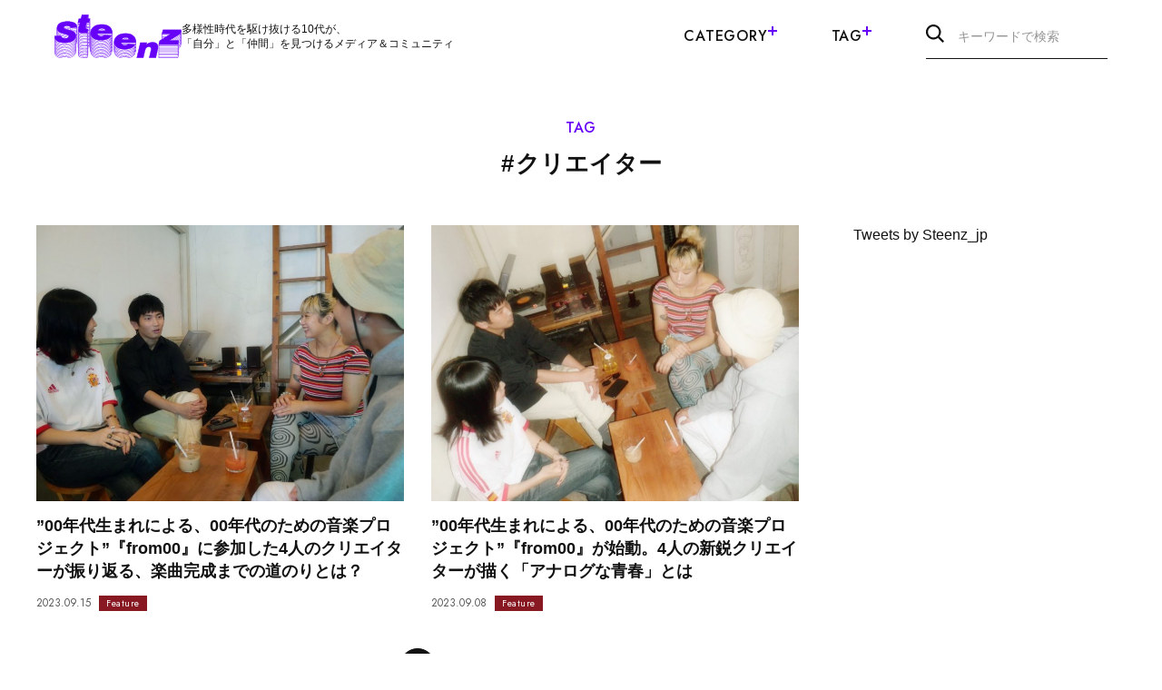

--- FILE ---
content_type: text/html; charset=UTF-8
request_url: https://steenz.jp/tag/%E3%82%AF%E3%83%AA%E3%82%A8%E3%82%A4%E3%82%BF%E3%83%BC/
body_size: 16537
content:
<!DOCTYPE HTML>
<html lang="ja">
<head prefix="og: http://ogp.me/ns# fb: http://ogp.me/ns/fb# article: http://ogp.me/ns/article#">
<meta charset="UTF-8">


<!-- description設定 -->

<!-- カノニカルURL -->

<!-- OGP設定 -->
<meta property="og:title" content="  クリエイター　｜　Steenz(スティーンズ)" />
<meta property="og:type" content="website" />
<meta property="og:url" content="https://steenz.jp/tag/クリエイター/" />
<meta property="og:image" content="https://steenz.jp/wp-content/themes/sz01/assets/images/ogp.png" />
<meta property="og:site_name" content="Steenz(スティーンズ)" />
<meta property="og:description" content="多様性時代を駆け抜ける10代が、「自分」と「仲間」を見つけるメディア＆コミュニティ Steenz(スティーンズ)" />

<!-- twitterOGP -->
<meta name="twitter:card" content="summary_large_image">
<meta name="twitter:site" content="@Steenz_jp" />
<meta name="twitter:player" content="@Steenz_jp" />
<meta name="twitter:title" content="  クリエイター　｜　Steenz(スティーンズ)" />
<meta name="twitter:image" content="https://steenz.jp/wp-content/themes/sz01/assets/images/ogp.png" />
<meta name="twitter:description" content="多様性時代を駆け抜ける10代が、「自分」と「仲間」を見つけるメディア＆コミュニティ Steenz(スティーンズ)" />


<title>
        	     クリエイター　｜　Steenz(スティーンズ)      </title>
<meta name="description" content="多様性時代を駆け抜ける10代が、「自分」と「仲間」を見つけるメディア＆コミュニティ Steenz(スティーンズ)">
<meta name="viewport" content="width=device-width,initial-scale=1.0">


<link rel="canonical" href="https://steenz.jp/tag/クリエイター/">

<!-- favicon -->
<link rel="shortcut icon" href="https://steenz.jp/wp-content/themes/sz01/assets/images/favicon.ico">
<link rel="apple-touch-icon" sizes="180x180" href="https://steenz.jp/wp-content/themes/sz01/assets/images/apple-touch-icon.png">

<!-- CSS -->
<link rel="preconnect" href="https://fonts.googleapis.com">
<link rel="preconnect" href="https://fonts.gstatic.com" crossorigin>
<link rel="stylesheet" href="https://fonts.googleapis.com/css2?family=Jost:wght@400;500;600&display=swap">
<link rel="stylesheet" href="https://cdn.jsdelivr.net/npm/swiper@8/swiper-bundle.min.css">
<link rel="stylesheet" href="https://steenz.jp/wp-content/themes/sz01/assets/css/style.css">

<!-- JS -->
<script src="https://ajax.googleapis.com/ajax/libs/jquery/3.6.3/jquery.min.js"></script>

<script class="shogakukan_utility_load_article_info_dataLayer">
window.dataLayer = window.dataLayer || [];
 </script> <meta name='robots' content='max-image-preview:large' />
<link rel="alternate" type="application/rss+xml" title="Steenz(スティーンズ) &raquo; クリエイター タグのフィード" href="https://steenz.jp/tag/%e3%82%af%e3%83%aa%e3%82%a8%e3%82%a4%e3%82%bf%e3%83%bc/feed/" />
<script type="text/javascript">
window._wpemojiSettings = {"baseUrl":"https:\/\/s.w.org\/images\/core\/emoji\/14.0.0\/72x72\/","ext":".png","svgUrl":"https:\/\/s.w.org\/images\/core\/emoji\/14.0.0\/svg\/","svgExt":".svg","source":{"concatemoji":"https:\/\/steenz.jp\/wp-includes\/js\/wp-emoji-release.min.js?ver=6.2.2"}};
/*! This file is auto-generated */
!function(e,a,t){var n,r,o,i=a.createElement("canvas"),p=i.getContext&&i.getContext("2d");function s(e,t){p.clearRect(0,0,i.width,i.height),p.fillText(e,0,0);e=i.toDataURL();return p.clearRect(0,0,i.width,i.height),p.fillText(t,0,0),e===i.toDataURL()}function c(e){var t=a.createElement("script");t.src=e,t.defer=t.type="text/javascript",a.getElementsByTagName("head")[0].appendChild(t)}for(o=Array("flag","emoji"),t.supports={everything:!0,everythingExceptFlag:!0},r=0;r<o.length;r++)t.supports[o[r]]=function(e){if(p&&p.fillText)switch(p.textBaseline="top",p.font="600 32px Arial",e){case"flag":return s("\ud83c\udff3\ufe0f\u200d\u26a7\ufe0f","\ud83c\udff3\ufe0f\u200b\u26a7\ufe0f")?!1:!s("\ud83c\uddfa\ud83c\uddf3","\ud83c\uddfa\u200b\ud83c\uddf3")&&!s("\ud83c\udff4\udb40\udc67\udb40\udc62\udb40\udc65\udb40\udc6e\udb40\udc67\udb40\udc7f","\ud83c\udff4\u200b\udb40\udc67\u200b\udb40\udc62\u200b\udb40\udc65\u200b\udb40\udc6e\u200b\udb40\udc67\u200b\udb40\udc7f");case"emoji":return!s("\ud83e\udef1\ud83c\udffb\u200d\ud83e\udef2\ud83c\udfff","\ud83e\udef1\ud83c\udffb\u200b\ud83e\udef2\ud83c\udfff")}return!1}(o[r]),t.supports.everything=t.supports.everything&&t.supports[o[r]],"flag"!==o[r]&&(t.supports.everythingExceptFlag=t.supports.everythingExceptFlag&&t.supports[o[r]]);t.supports.everythingExceptFlag=t.supports.everythingExceptFlag&&!t.supports.flag,t.DOMReady=!1,t.readyCallback=function(){t.DOMReady=!0},t.supports.everything||(n=function(){t.readyCallback()},a.addEventListener?(a.addEventListener("DOMContentLoaded",n,!1),e.addEventListener("load",n,!1)):(e.attachEvent("onload",n),a.attachEvent("onreadystatechange",function(){"complete"===a.readyState&&t.readyCallback()})),(e=t.source||{}).concatemoji?c(e.concatemoji):e.wpemoji&&e.twemoji&&(c(e.twemoji),c(e.wpemoji)))}(window,document,window._wpemojiSettings);
</script>
<style type="text/css">
img.wp-smiley,
img.emoji {
	display: inline !important;
	border: none !important;
	box-shadow: none !important;
	height: 1em !important;
	width: 1em !important;
	margin: 0 0.07em !important;
	vertical-align: -0.1em !important;
	background: none !important;
	padding: 0 !important;
}
</style>
	<link rel='stylesheet' id='shogakukan-utility-style-css' href='https://steenz.jp/wp-content/plugins/shogakukan-utility/static/shogakukan-utility-style.css?ver=20240515_1' type='text/css' media='all' />
<link rel='stylesheet' id='wp-block-library-css' href='https://steenz.jp/wp-includes/css/dist/block-library/style.min.css?ver=6.2.2' type='text/css' media='all' />
<link rel='stylesheet' id='classic-theme-styles-css' href='https://steenz.jp/wp-includes/css/classic-themes.min.css?ver=6.2.2' type='text/css' media='all' />
<style id='global-styles-inline-css' type='text/css'>
body{--wp--preset--color--black: #000000;--wp--preset--color--cyan-bluish-gray: #abb8c3;--wp--preset--color--white: #ffffff;--wp--preset--color--pale-pink: #f78da7;--wp--preset--color--vivid-red: #cf2e2e;--wp--preset--color--luminous-vivid-orange: #ff6900;--wp--preset--color--luminous-vivid-amber: #fcb900;--wp--preset--color--light-green-cyan: #7bdcb5;--wp--preset--color--vivid-green-cyan: #00d084;--wp--preset--color--pale-cyan-blue: #8ed1fc;--wp--preset--color--vivid-cyan-blue: #0693e3;--wp--preset--color--vivid-purple: #9b51e0;--wp--preset--gradient--vivid-cyan-blue-to-vivid-purple: linear-gradient(135deg,rgba(6,147,227,1) 0%,rgb(155,81,224) 100%);--wp--preset--gradient--light-green-cyan-to-vivid-green-cyan: linear-gradient(135deg,rgb(122,220,180) 0%,rgb(0,208,130) 100%);--wp--preset--gradient--luminous-vivid-amber-to-luminous-vivid-orange: linear-gradient(135deg,rgba(252,185,0,1) 0%,rgba(255,105,0,1) 100%);--wp--preset--gradient--luminous-vivid-orange-to-vivid-red: linear-gradient(135deg,rgba(255,105,0,1) 0%,rgb(207,46,46) 100%);--wp--preset--gradient--very-light-gray-to-cyan-bluish-gray: linear-gradient(135deg,rgb(238,238,238) 0%,rgb(169,184,195) 100%);--wp--preset--gradient--cool-to-warm-spectrum: linear-gradient(135deg,rgb(74,234,220) 0%,rgb(151,120,209) 20%,rgb(207,42,186) 40%,rgb(238,44,130) 60%,rgb(251,105,98) 80%,rgb(254,248,76) 100%);--wp--preset--gradient--blush-light-purple: linear-gradient(135deg,rgb(255,206,236) 0%,rgb(152,150,240) 100%);--wp--preset--gradient--blush-bordeaux: linear-gradient(135deg,rgb(254,205,165) 0%,rgb(254,45,45) 50%,rgb(107,0,62) 100%);--wp--preset--gradient--luminous-dusk: linear-gradient(135deg,rgb(255,203,112) 0%,rgb(199,81,192) 50%,rgb(65,88,208) 100%);--wp--preset--gradient--pale-ocean: linear-gradient(135deg,rgb(255,245,203) 0%,rgb(182,227,212) 50%,rgb(51,167,181) 100%);--wp--preset--gradient--electric-grass: linear-gradient(135deg,rgb(202,248,128) 0%,rgb(113,206,126) 100%);--wp--preset--gradient--midnight: linear-gradient(135deg,rgb(2,3,129) 0%,rgb(40,116,252) 100%);--wp--preset--duotone--dark-grayscale: url('#wp-duotone-dark-grayscale');--wp--preset--duotone--grayscale: url('#wp-duotone-grayscale');--wp--preset--duotone--purple-yellow: url('#wp-duotone-purple-yellow');--wp--preset--duotone--blue-red: url('#wp-duotone-blue-red');--wp--preset--duotone--midnight: url('#wp-duotone-midnight');--wp--preset--duotone--magenta-yellow: url('#wp-duotone-magenta-yellow');--wp--preset--duotone--purple-green: url('#wp-duotone-purple-green');--wp--preset--duotone--blue-orange: url('#wp-duotone-blue-orange');--wp--preset--font-size--small: 13px;--wp--preset--font-size--medium: 20px;--wp--preset--font-size--large: 36px;--wp--preset--font-size--x-large: 42px;--wp--preset--spacing--20: 0.44rem;--wp--preset--spacing--30: 0.67rem;--wp--preset--spacing--40: 1rem;--wp--preset--spacing--50: 1.5rem;--wp--preset--spacing--60: 2.25rem;--wp--preset--spacing--70: 3.38rem;--wp--preset--spacing--80: 5.06rem;--wp--preset--shadow--natural: 6px 6px 9px rgba(0, 0, 0, 0.2);--wp--preset--shadow--deep: 12px 12px 50px rgba(0, 0, 0, 0.4);--wp--preset--shadow--sharp: 6px 6px 0px rgba(0, 0, 0, 0.2);--wp--preset--shadow--outlined: 6px 6px 0px -3px rgba(255, 255, 255, 1), 6px 6px rgba(0, 0, 0, 1);--wp--preset--shadow--crisp: 6px 6px 0px rgba(0, 0, 0, 1);}:where(.is-layout-flex){gap: 0.5em;}body .is-layout-flow > .alignleft{float: left;margin-inline-start: 0;margin-inline-end: 2em;}body .is-layout-flow > .alignright{float: right;margin-inline-start: 2em;margin-inline-end: 0;}body .is-layout-flow > .aligncenter{margin-left: auto !important;margin-right: auto !important;}body .is-layout-constrained > .alignleft{float: left;margin-inline-start: 0;margin-inline-end: 2em;}body .is-layout-constrained > .alignright{float: right;margin-inline-start: 2em;margin-inline-end: 0;}body .is-layout-constrained > .aligncenter{margin-left: auto !important;margin-right: auto !important;}body .is-layout-constrained > :where(:not(.alignleft):not(.alignright):not(.alignfull)){max-width: var(--wp--style--global--content-size);margin-left: auto !important;margin-right: auto !important;}body .is-layout-constrained > .alignwide{max-width: var(--wp--style--global--wide-size);}body .is-layout-flex{display: flex;}body .is-layout-flex{flex-wrap: wrap;align-items: center;}body .is-layout-flex > *{margin: 0;}:where(.wp-block-columns.is-layout-flex){gap: 2em;}.has-black-color{color: var(--wp--preset--color--black) !important;}.has-cyan-bluish-gray-color{color: var(--wp--preset--color--cyan-bluish-gray) !important;}.has-white-color{color: var(--wp--preset--color--white) !important;}.has-pale-pink-color{color: var(--wp--preset--color--pale-pink) !important;}.has-vivid-red-color{color: var(--wp--preset--color--vivid-red) !important;}.has-luminous-vivid-orange-color{color: var(--wp--preset--color--luminous-vivid-orange) !important;}.has-luminous-vivid-amber-color{color: var(--wp--preset--color--luminous-vivid-amber) !important;}.has-light-green-cyan-color{color: var(--wp--preset--color--light-green-cyan) !important;}.has-vivid-green-cyan-color{color: var(--wp--preset--color--vivid-green-cyan) !important;}.has-pale-cyan-blue-color{color: var(--wp--preset--color--pale-cyan-blue) !important;}.has-vivid-cyan-blue-color{color: var(--wp--preset--color--vivid-cyan-blue) !important;}.has-vivid-purple-color{color: var(--wp--preset--color--vivid-purple) !important;}.has-black-background-color{background-color: var(--wp--preset--color--black) !important;}.has-cyan-bluish-gray-background-color{background-color: var(--wp--preset--color--cyan-bluish-gray) !important;}.has-white-background-color{background-color: var(--wp--preset--color--white) !important;}.has-pale-pink-background-color{background-color: var(--wp--preset--color--pale-pink) !important;}.has-vivid-red-background-color{background-color: var(--wp--preset--color--vivid-red) !important;}.has-luminous-vivid-orange-background-color{background-color: var(--wp--preset--color--luminous-vivid-orange) !important;}.has-luminous-vivid-amber-background-color{background-color: var(--wp--preset--color--luminous-vivid-amber) !important;}.has-light-green-cyan-background-color{background-color: var(--wp--preset--color--light-green-cyan) !important;}.has-vivid-green-cyan-background-color{background-color: var(--wp--preset--color--vivid-green-cyan) !important;}.has-pale-cyan-blue-background-color{background-color: var(--wp--preset--color--pale-cyan-blue) !important;}.has-vivid-cyan-blue-background-color{background-color: var(--wp--preset--color--vivid-cyan-blue) !important;}.has-vivid-purple-background-color{background-color: var(--wp--preset--color--vivid-purple) !important;}.has-black-border-color{border-color: var(--wp--preset--color--black) !important;}.has-cyan-bluish-gray-border-color{border-color: var(--wp--preset--color--cyan-bluish-gray) !important;}.has-white-border-color{border-color: var(--wp--preset--color--white) !important;}.has-pale-pink-border-color{border-color: var(--wp--preset--color--pale-pink) !important;}.has-vivid-red-border-color{border-color: var(--wp--preset--color--vivid-red) !important;}.has-luminous-vivid-orange-border-color{border-color: var(--wp--preset--color--luminous-vivid-orange) !important;}.has-luminous-vivid-amber-border-color{border-color: var(--wp--preset--color--luminous-vivid-amber) !important;}.has-light-green-cyan-border-color{border-color: var(--wp--preset--color--light-green-cyan) !important;}.has-vivid-green-cyan-border-color{border-color: var(--wp--preset--color--vivid-green-cyan) !important;}.has-pale-cyan-blue-border-color{border-color: var(--wp--preset--color--pale-cyan-blue) !important;}.has-vivid-cyan-blue-border-color{border-color: var(--wp--preset--color--vivid-cyan-blue) !important;}.has-vivid-purple-border-color{border-color: var(--wp--preset--color--vivid-purple) !important;}.has-vivid-cyan-blue-to-vivid-purple-gradient-background{background: var(--wp--preset--gradient--vivid-cyan-blue-to-vivid-purple) !important;}.has-light-green-cyan-to-vivid-green-cyan-gradient-background{background: var(--wp--preset--gradient--light-green-cyan-to-vivid-green-cyan) !important;}.has-luminous-vivid-amber-to-luminous-vivid-orange-gradient-background{background: var(--wp--preset--gradient--luminous-vivid-amber-to-luminous-vivid-orange) !important;}.has-luminous-vivid-orange-to-vivid-red-gradient-background{background: var(--wp--preset--gradient--luminous-vivid-orange-to-vivid-red) !important;}.has-very-light-gray-to-cyan-bluish-gray-gradient-background{background: var(--wp--preset--gradient--very-light-gray-to-cyan-bluish-gray) !important;}.has-cool-to-warm-spectrum-gradient-background{background: var(--wp--preset--gradient--cool-to-warm-spectrum) !important;}.has-blush-light-purple-gradient-background{background: var(--wp--preset--gradient--blush-light-purple) !important;}.has-blush-bordeaux-gradient-background{background: var(--wp--preset--gradient--blush-bordeaux) !important;}.has-luminous-dusk-gradient-background{background: var(--wp--preset--gradient--luminous-dusk) !important;}.has-pale-ocean-gradient-background{background: var(--wp--preset--gradient--pale-ocean) !important;}.has-electric-grass-gradient-background{background: var(--wp--preset--gradient--electric-grass) !important;}.has-midnight-gradient-background{background: var(--wp--preset--gradient--midnight) !important;}.has-small-font-size{font-size: var(--wp--preset--font-size--small) !important;}.has-medium-font-size{font-size: var(--wp--preset--font-size--medium) !important;}.has-large-font-size{font-size: var(--wp--preset--font-size--large) !important;}.has-x-large-font-size{font-size: var(--wp--preset--font-size--x-large) !important;}
.wp-block-navigation a:where(:not(.wp-element-button)){color: inherit;}
:where(.wp-block-columns.is-layout-flex){gap: 2em;}
.wp-block-pullquote{font-size: 1.5em;line-height: 1.6;}
</style>
<script type='text/javascript' src='https://steenz.jp/wp-content/plugins/shogakukan-utility/static/ie-polyfill.js?ver=20240515_1' id='ie-polyfill-js'></script>
<script type='text/javascript' src='https://steenz.jp/wp-content/plugins/shogakukan-utility/static/vendor/micromodal/micromodal.min.js?ver=20240515_1' id='micromodal-js'></script>
<script type='text/javascript' id='shogakukan-utility-script-js-extra'>
/* <![CDATA[ */
var _sgkUtilConfig = {"dummyAdPulseId":"51a95d03-7c22-4d45-9e88-303d2fe75c73","dummyAdPulseClass":"pub_300x250 pub_300x250m pub_728x90 text-ad textAd text_ad text_ads text-ads text-ad-links ad- ad_ _ad_ ads- -ads- ads_ _ads_ -ads- _ads_ ad ads koukoku blog_ad blog-ad ad-blog ad_blog blogroll adsbygoogle"};
/* ]]> */
</script>
<script type='text/javascript' src='https://steenz.jp/wp-content/plugins/shogakukan-utility/static/shogakukan-utility-script.js?ver=20240515_1' id='shogakukan-utility-script-js'></script>
<script type='text/javascript' src='https://steenz.jp/wp-includes/js/jquery/jquery.min.js?ver=3.6.4' id='jquery-core-js'></script>
<script type='text/javascript' src='https://steenz.jp/wp-includes/js/jquery/jquery-migrate.min.js?ver=3.4.0' id='jquery-migrate-js'></script>
<link rel="https://api.w.org/" href="https://steenz.jp/wp-json/" /><link rel="alternate" type="application/json" href="https://steenz.jp/wp-json/wp/v2/tags/924" /><link rel="EditURI" type="application/rsd+xml" title="RSD" href="https://steenz.jp/xmlrpc.php?rsd" />
<link rel="wlwmanifest" type="application/wlwmanifest+xml" href="https://steenz.jp/wp-includes/wlwmanifest.xml" />
<meta name="generator" content="WordPress 6.2.2" />

<!-- Google Tag Manager -->
<script>(function(w,d,s,l,i){w[l]=w[l]||[];w[l].push({'gtm.start':
new Date().getTime(),event:'gtm.js'});var f=d.getElementsByTagName(s)[0],
j=d.createElement(s),dl=l!='dataLayer'?'&l='+l:'';j.async=true;j.src=
'https://www.googletagmanager.com/gtm.js?id='+i+dl;f.parentNode.insertBefore(j,f);
})(window,document,'script','dataLayer','GTM-TTM6878');</script>
<!-- End Google Tag Manager -->

</head>

<body id="#top" class="archive tag tag-924" itemschope="itemscope" itemtype="http://schema.org/WebPage">

<!-- Google Tag Manager (noscript) -->
<noscript><iframe src="https://www.googletagmanager.com/ns.html?id=GTM-TTM6878"
height="0" width="0" style="display:none;visibility:hidden"></iframe></noscript>
<!-- End Google Tag Manager (noscript) -->








<header class="l-header -secondary">
  <div class="l-header-inner">
          <div class="l-header-logoarea">
        <div class="l-header-logo"><a href="/"><img src="https://steenz.jp/wp-content/themes/sz01/assets/images/logo_purple.svg" alt="Steenz(スティーンズ)" width="300" height="104"></a></div>
        <p class="l-header-description u-pc-only">多様性時代を駆け抜ける10代が、<br>「自分」と「仲間」を見つけるメディア＆コミュニティ</p>
      </div>
        <nav class="l-header-nav u-pc-only">
      <ul class="l-header-nav-list">
        <li class="l-header-nav-item">Category<span class="l-header-nav-icon"></span>
          <div class="l-header-nav-sub">
            <div class="l-container">
              <ul class="l-header-nav-sub-list">
                                                    <li class="l-header-nav-sub-item">
                    <a href="/teens-snapshopts/" class="l-header-nav-sub-item-link">
                      <picture>
                                                  <source srcset="https://steenz.jp/wp-content/uploads/2025/03/813be42568e3f419237bdda4272236b5.webp" width="2000" height="947" type="image/webp" loading="lazy">
                                                <source srcset="https://steenz.jp/wp-content/uploads/2023/06/気になる10代名鑑-1-1.jpg" width="2000" height="947" type="image/jpeg" loading="lazy">
                        <img src="https://steenz.jp/wp-content/uploads/2023/06/気になる10代名鑑-1-1.jpg" alt="" width="2000" height="947" loading="lazy">
                      </picture>
                      <p class="l-header-nav-sub-item-title"><span class="l-header-nav-sub-item-title-en">Teen's Snapshots</span><span class="l-header-nav-sub-item-title-ja">気になる10代名鑑</span></p>
                    </a>
                  </li>
                                                    <li class="l-header-nav-sub-item">
                    <a href="/steenz-breaking-news/" class="l-header-nav-sub-item-link">
                      <picture>
                                                  <source srcset="https://steenz.jp/wp-content/uploads/2025/03/42efcda3fee9f826e20c94346c68da0f-scaled.webp" width="2560" height="1212" type="image/webp" loading="lazy">
                                                <source srcset="https://steenz.jp/wp-content/uploads/2023/06/（修）Steenz_Breaking_News.png" width="4000" height="1894" type="image/jpeg" loading="lazy">
                        <img src="https://steenz.jp/wp-content/uploads/2023/06/（修）Steenz_Breaking_News.png" alt="" width="4000" height="1894" loading="lazy">
                      </picture>
                      <p class="l-header-nav-sub-item-title"><span class="l-header-nav-sub-item-title-en">Steenz Breaking News</span><span class="l-header-nav-sub-item-title-ja">Steenz Breaking News</span></p>
                    </a>
                  </li>
                                                    <li class="l-header-nav-sub-item">
                    <a href="/teenage-realities/" class="l-header-nav-sub-item-link">
                      <picture>
                                                  <source srcset="https://steenz.jp/wp-content/uploads/2025/03/746338e3089d19972040889f23d66292-scaled.webp" width="2560" height="1212" type="image/webp" loading="lazy">
                                                <source srcset="https://steenz.jp/wp-content/uploads/2023/06/（修）10代のリアル.png" width="4000" height="1894" type="image/jpeg" loading="lazy">
                        <img src="https://steenz.jp/wp-content/uploads/2023/06/（修）10代のリアル.png" alt="" width="4000" height="1894" loading="lazy">
                      </picture>
                      <p class="l-header-nav-sub-item-title"><span class="l-header-nav-sub-item-title-en">Teenage Realities</span><span class="l-header-nav-sub-item-title-ja">10代のリアル</span></p>
                    </a>
                  </li>
                                                    <li class="l-header-nav-sub-item">
                    <a href="/fashion-culture/" class="l-header-nav-sub-item-link">
                      <picture>
                                                  <source srcset="https://steenz.jp/wp-content/uploads/2025/03/Fashion__Culture_-1-scaled.webp" width="2560" height="1212" type="image/webp" loading="lazy">
                                                <source srcset="https://steenz.jp/wp-content/uploads/2023/06/Fashion__Culture_-1.png" width="4000" height="1894" type="image/jpeg" loading="lazy">
                        <img src="https://steenz.jp/wp-content/uploads/2023/06/Fashion__Culture_-1.png" alt="" width="4000" height="1894" loading="lazy">
                      </picture>
                      <p class="l-header-nav-sub-item-title"><span class="l-header-nav-sub-item-title-en">Fashion&Culture</span><span class="l-header-nav-sub-item-title-ja">ファッション＆カルチャー</span></p>
                    </a>
                  </li>
                                                    <li class="l-header-nav-sub-item">
                    <a href="/the-real-world/" class="l-header-nav-sub-item-link">
                      <picture>
                                                  <source srcset="https://steenz.jp/wp-content/uploads/2025/03/889a8845242c8999bce79bb372972bc2-scaled.webp" width="2560" height="1212" type="image/webp" loading="lazy">
                                                <source srcset="https://steenz.jp/wp-content/uploads/2023/06/（修）世の中.png" width="4000" height="1894" type="image/jpeg" loading="lazy">
                        <img src="https://steenz.jp/wp-content/uploads/2023/06/（修）世の中.png" alt="" width="4000" height="1894" loading="lazy">
                      </picture>
                      <p class="l-header-nav-sub-item-title"><span class="l-header-nav-sub-item-title-en">The Real World</span><span class="l-header-nav-sub-item-title-ja">世の中</span></p>
                    </a>
                  </li>
                                                    <li class="l-header-nav-sub-item">
                    <a href="/feature/" class="l-header-nav-sub-item-link">
                      <picture>
                                                  <source srcset="https://steenz.jp/wp-content/uploads/2025/03/8c0d1088005349665f1fcf15a4b23ad8-scaled.webp" width="2560" height="1212" type="image/webp" loading="lazy">
                                                <source srcset="https://steenz.jp/wp-content/uploads/2023/06/（修）特集.png" width="4000" height="1894" type="image/jpeg" loading="lazy">
                        <img src="https://steenz.jp/wp-content/uploads/2023/06/（修）特集.png" alt="" width="4000" height="1894" loading="lazy">
                      </picture>
                      <p class="l-header-nav-sub-item-title"><span class="l-header-nav-sub-item-title-en">Feature</span><span class="l-header-nav-sub-item-title-ja">特集</span></p>
                    </a>
                  </li>
                              </ul>
              <ul class="l-header-nav-sub-list">

                                                    <li class="l-header-nav-sub-item">
                    <a href="/editors/" class="l-header-nav-sub-item-textlink" >
                      <span>編集部より</span>
                      <svg xmlns="http://www.w3.org/2000/svg" width="6" height="10" viewBox="0 0 6 10"><path d="M3801.488,176l-.962-.955L3804.6,171l-4.075-4.045.962-.955,5.038,5Z" transform="translate(-3800.525 -166.003)" fill="currentColor"/></svg>
                    </a>
                  </li>
                                                    <li class="l-header-nav-sub-item">
                    <a href="/community/" class="l-header-nav-sub-item-textlink" >
                      <span>Steenz Communityより</span>
                      <svg xmlns="http://www.w3.org/2000/svg" width="6" height="10" viewBox="0 0 6 10"><path d="M3801.488,176l-.962-.955L3804.6,171l-4.075-4.045.962-.955,5.038,5Z" transform="translate(-3800.525 -166.003)" fill="currentColor"/></svg>
                    </a>
                  </li>
                
              </ul>
            </div>
          </div>
        </li>
        <li class="l-header-nav-item">Tag<span class="l-header-nav-icon"></span>
          <div class="l-header-nav-sub">
            <div class="l-container">
              <div class="c-tag">
                <div class="c-tag-list">

                                      <p class="c-tag-item l-header-tag-item"><a href="/tag/ソーシャルイシュー/"><span>#</span>ソーシャルイシュー</a></p>
                                      <p class="c-tag-item l-header-tag-item"><a href="/tag/大学生/"><span>#</span>大学生</a></p>
                                      <p class="c-tag-item l-header-tag-item"><a href="/tag/アート・クリエイティブ/"><span>#</span>アート・クリエイティブ</a></p>
                                      <p class="c-tag-item l-header-tag-item"><a href="/tag/高校生/"><span>#</span>高校生</a></p>
                                      <p class="c-tag-item l-header-tag-item"><a href="/tag/環境問題/"><span>#</span>環境問題</a></p>
                                      <p class="c-tag-item l-header-tag-item"><a href="/tag/グローバル/"><span>#</span>グローバル</a></p>
                                      <p class="c-tag-item l-header-tag-item"><a href="/tag/Steenz/"><span>#</span>Steenz</a></p>
                                      <p class="c-tag-item l-header-tag-item"><a href="/tag/10代/"><span>#</span>10代</a></p>
                                      <p class="c-tag-item l-header-tag-item"><a href="/tag/エンタメ/"><span>#</span>エンタメ</a></p>
                                      <p class="c-tag-item l-header-tag-item"><a href="/tag/カルチャー・ライフスタイル/"><span>#</span>カルチャー・ライフスタイル</a></p>
                                      <p class="c-tag-item l-header-tag-item"><a href="/tag/ビジネス・キャリア/"><span>#</span>ビジネス・キャリア</a></p>
                                      <p class="c-tag-item l-header-tag-item"><a href="/tag/音楽/"><span>#</span>音楽</a></p>
                                      <p class="c-tag-item l-header-tag-item"><a href="/tag/アフリカ/"><span>#</span>アフリカ</a></p>
                                      <p class="c-tag-item l-header-tag-item"><a href="/tag/社会活動/"><span>#</span>社会活動</a></p>
                                      <p class="c-tag-item l-header-tag-item"><a href="/tag/ファッション・ビューティ/"><span>#</span>ファッション・ビューティ</a></p>
                                      <p class="c-tag-item l-header-tag-item"><a href="/tag/アート/"><span>#</span>アート</a></p>
                                      <p class="c-tag-item l-header-tag-item"><a href="/tag/教育/"><span>#</span>教育</a></p>
                                      <p class="c-tag-item l-header-tag-item"><a href="/tag/ファッション/"><span>#</span>ファッション</a></p>
                                      <p class="c-tag-item l-header-tag-item"><a href="/tag/エシカル/"><span>#</span>エシカル</a></p>
                                      <p class="c-tag-item l-header-tag-item"><a href="/tag/社会・政治/"><span>#</span>社会・政治</a></p>
                                      <p class="c-tag-item l-header-tag-item"><a href="/tag/学生団体/"><span>#</span>学生団体</a></p>
                                      <p class="c-tag-item l-header-tag-item"><a href="/tag/学び/"><span>#</span>学び</a></p>
                                      <p class="c-tag-item l-header-tag-item"><a href="/tag/デザイン/"><span>#</span>デザイン</a></p>
                                      <p class="c-tag-item l-header-tag-item"><a href="/tag/起業/"><span>#</span>起業</a></p>
                                      <p class="c-tag-item l-header-tag-item"><a href="/tag/10代リアルVOICE/"><span>#</span>10代リアルVOICE</a></p>
                                      <p class="c-tag-item l-header-tag-item"><a href="/tag/その他/"><span>#</span>その他</a></p>
                                      <p class="c-tag-item l-header-tag-item"><a href="/tag/食/"><span>#</span>食</a></p>
                                      <p class="c-tag-item l-header-tag-item"><a href="/tag/美容/"><span>#</span>美容</a></p>
                                      <p class="c-tag-item l-header-tag-item"><a href="/tag/美大生/"><span>#</span>美大生</a></p>
                                      <p class="c-tag-item l-header-tag-item"><a href="/tag/SteenzAbroad/"><span>#</span>SteenzAbroad</a></p>
                                      <p class="c-tag-item l-header-tag-item"><a href="/tag/テクノロジー/"><span>#</span>テクノロジー</a></p>
                                      <p class="c-tag-item l-header-tag-item"><a href="/tag/ビジネス/"><span>#</span>ビジネス</a></p>
                                      <p class="c-tag-item l-header-tag-item"><a href="/tag/イベント/"><span>#</span>イベント</a></p>
                                      <p class="c-tag-item l-header-tag-item"><a href="/tag/コミュニティ/"><span>#</span>コミュニティ</a></p>
                                      <p class="c-tag-item l-header-tag-item"><a href="/tag/専門学生/"><span>#</span>専門学生</a></p>
                                      <p class="c-tag-item l-header-tag-item"><a href="/tag/映像制作/"><span>#</span>映像制作</a></p>
                                      <p class="c-tag-item l-header-tag-item"><a href="/tag/アジア/"><span>#</span>アジア</a></p>
                                      <p class="c-tag-item l-header-tag-item"><a href="/tag/カルチャー/"><span>#</span>カルチャー</a></p>
                                      <p class="c-tag-item l-header-tag-item"><a href="/tag/写真/"><span>#</span>写真</a></p>
                                      <p class="c-tag-item l-header-tag-item"><a href="/tag/性・ジェンダー/"><span>#</span>性・ジェンダー</a></p>
                                      <p class="c-tag-item l-header-tag-item"><a href="/tag/私の卒業プロジェクト/"><span>#</span>私の卒業プロジェクト</a></p>
                                      <p class="c-tag-item l-header-tag-item"><a href="/tag/バンド/"><span>#</span>バンド</a></p>
                                      <p class="c-tag-item l-header-tag-item"><a href="/tag/あの人に聞く私の10代/"><span>#</span>あの人に聞く私の10代</a></p>
                                      <p class="c-tag-item l-header-tag-item"><a href="/tag/若手俳優/"><span>#</span>若手俳優</a></p>
                                      <p class="c-tag-item l-header-tag-item"><a href="/tag/パフォーミングアーツ/"><span>#</span>パフォーミングアーツ</a></p>
                                      <p class="c-tag-item l-header-tag-item"><a href="/tag/ローカル/"><span>#</span>ローカル</a></p>
                                      <p class="c-tag-item l-header-tag-item"><a href="/tag/人権問題/"><span>#</span>人権問題</a></p>
                                      <p class="c-tag-item l-header-tag-item"><a href="/tag/ダンス/"><span>#</span>ダンス</a></p>
                                      <p class="c-tag-item l-header-tag-item"><a href="/tag/ヘルスケア/"><span>#</span>ヘルスケア</a></p>
                                      <p class="c-tag-item l-header-tag-item"><a href="/tag/子ども/"><span>#</span>子ども</a></p>
                  
                </div>
              </div>
            </div>
          </div>
        </li>
        <li class="l-header-nav-item">
          <form action="/search/" method="get" class="l-header-nav-search">
            <input type="text" name="keyword" value="" class="l-header-nav-search-input" placeholder="キーワードで検索">
            <button type="submit" class="l-header-nav-search-button" aria-label="search">
              <svg xmlns="http://www.w3.org/2000/svg" width="20" height="20" viewBox="0 0 20 20"><path d="M15838.277,6140.771a8.261,8.261,0,1,1,1.494-1.5l5.229,5.228-1.5,1.5Zm-11.16-6.527a6.128,6.128,0,1,0,6.128-6.128A6.133,6.133,0,0,0,15827.117,6134.244Z" transform="translate(-15825.001 -6126)" fill="currentColor"/></svg>
            </button>
          </form>
        </li>
      </ul>
    </nav>
    <button type="button" class="c-drawer-button js-drawer-button"><span class="c-drawer-toggle"></span><span class="c-drawer-text"></span></button>
    <div class="l-drawer js-drawer u-sp-only">
      <div class="l-drawer-inner">
        <div class="l-drawer-logo"><a href="/"><img src="https://steenz.jp/wp-content/themes/sz01/assets/images/logo_purple.svg" alt="Steenz(スティーンズ)" width="300" height="104"></a></div>
        <form action="/search/" method="get" class="l-drawer-search">
          <input type="text" name="keyword" value="" class="l-drawer-search-input" placeholder="キーワードで検索">
          <button type="submit" class="l-drawer-search-button">
            <svg xmlns="http://www.w3.org/2000/svg" width="20" height="20" viewBox="0 0 20 20"><path d="M15838.277,6140.771a8.261,8.261,0,1,1,1.494-1.5l5.229,5.228-1.5,1.5Zm-11.16-6.527a6.128,6.128,0,1,0,6.128-6.128A6.133,6.133,0,0,0,15827.117,6134.244Z" transform="translate(-15825.001 -6126)" fill="currentColor"/></svg>
          </button>
        </form>
        <nav class="l-drawer-nav">
          <div class="l-drawer-nav-category">
            <p class="l-drawer-nav-title">Category</p>
            <ul class="l-drawer-nav-list">

                                              <li class="l-drawer-nav-item">
                  <a href="/teens-snapshopts/" class="l-drawer-nav-link js-drawer-nav-link">
                    <span>気になる10代名鑑</span>
                    <svg xmlns="http://www.w3.org/2000/svg" width="6" height="10" viewBox="0 0 6 10">
                      <path d="M3801.488,176l-.962-.955L3804.6,171l-4.075-4.045.962-.955,5.038,5Z" transform="translate(-3800.525 -166.003)" fill="#6700f7"/>
                    </svg>
                  </a>
                </li>
                                              <li class="l-drawer-nav-item">
                  <a href="/steenz-breaking-news/" class="l-drawer-nav-link js-drawer-nav-link">
                    <span>Steenz Breaking News</span>
                    <svg xmlns="http://www.w3.org/2000/svg" width="6" height="10" viewBox="0 0 6 10">
                      <path d="M3801.488,176l-.962-.955L3804.6,171l-4.075-4.045.962-.955,5.038,5Z" transform="translate(-3800.525 -166.003)" fill="#6700f7"/>
                    </svg>
                  </a>
                </li>
                                              <li class="l-drawer-nav-item">
                  <a href="/teenage-realities/" class="l-drawer-nav-link js-drawer-nav-link">
                    <span>10代のリアル</span>
                    <svg xmlns="http://www.w3.org/2000/svg" width="6" height="10" viewBox="0 0 6 10">
                      <path d="M3801.488,176l-.962-.955L3804.6,171l-4.075-4.045.962-.955,5.038,5Z" transform="translate(-3800.525 -166.003)" fill="#6700f7"/>
                    </svg>
                  </a>
                </li>
                                              <li class="l-drawer-nav-item">
                  <a href="/fashion-culture/" class="l-drawer-nav-link js-drawer-nav-link">
                    <span>ファッション＆カルチャー</span>
                    <svg xmlns="http://www.w3.org/2000/svg" width="6" height="10" viewBox="0 0 6 10">
                      <path d="M3801.488,176l-.962-.955L3804.6,171l-4.075-4.045.962-.955,5.038,5Z" transform="translate(-3800.525 -166.003)" fill="#6700f7"/>
                    </svg>
                  </a>
                </li>
                                              <li class="l-drawer-nav-item">
                  <a href="/the-real-world/" class="l-drawer-nav-link js-drawer-nav-link">
                    <span>世の中</span>
                    <svg xmlns="http://www.w3.org/2000/svg" width="6" height="10" viewBox="0 0 6 10">
                      <path d="M3801.488,176l-.962-.955L3804.6,171l-4.075-4.045.962-.955,5.038,5Z" transform="translate(-3800.525 -166.003)" fill="#6700f7"/>
                    </svg>
                  </a>
                </li>
                                              <li class="l-drawer-nav-item">
                  <a href="/feature/" class="l-drawer-nav-link js-drawer-nav-link">
                    <span>特集</span>
                    <svg xmlns="http://www.w3.org/2000/svg" width="6" height="10" viewBox="0 0 6 10">
                      <path d="M3801.488,176l-.962-.955L3804.6,171l-4.075-4.045.962-.955,5.038,5Z" transform="translate(-3800.525 -166.003)" fill="#6700f7"/>
                    </svg>
                  </a>
                </li>
              
                                              <li class="l-drawer-nav-sub-item"><a href="/editors/" class="l-drawer-nav-sub-link js-drawer-nav-link" >編集部より</a></li>
                                              <li class="l-drawer-nav-sub-item"><a href="/community/" class="l-drawer-nav-sub-link js-drawer-nav-link" >Steenz Communityより</a></li>
              

            </ul>
          </div>
          <div class="l-drawer-nav-tag">
            <p class="l-drawer-nav-title">Tag</p>
            <div class="c-tag l-drawer-nav-tagarea">
              <div class="c-tag-list">
                                  <p class="c-tag-item"><a href="/tag/ソーシャルイシュー/"><span>#</span>ソーシャルイシュー</a></p>
                                  <p class="c-tag-item"><a href="/tag/大学生/"><span>#</span>大学生</a></p>
                                  <p class="c-tag-item"><a href="/tag/アート・クリエイティブ/"><span>#</span>アート・クリエイティブ</a></p>
                                  <p class="c-tag-item"><a href="/tag/高校生/"><span>#</span>高校生</a></p>
                                  <p class="c-tag-item"><a href="/tag/環境問題/"><span>#</span>環境問題</a></p>
                                  <p class="c-tag-item"><a href="/tag/グローバル/"><span>#</span>グローバル</a></p>
                                  <p class="c-tag-item"><a href="/tag/Steenz/"><span>#</span>Steenz</a></p>
                                  <p class="c-tag-item"><a href="/tag/10代/"><span>#</span>10代</a></p>
                                  <p class="c-tag-item"><a href="/tag/エンタメ/"><span>#</span>エンタメ</a></p>
                                  <p class="c-tag-item"><a href="/tag/カルチャー・ライフスタイル/"><span>#</span>カルチャー・ライフスタイル</a></p>
                                  <p class="c-tag-item"><a href="/tag/ビジネス・キャリア/"><span>#</span>ビジネス・キャリア</a></p>
                                  <p class="c-tag-item"><a href="/tag/音楽/"><span>#</span>音楽</a></p>
                                  <p class="c-tag-item"><a href="/tag/アフリカ/"><span>#</span>アフリカ</a></p>
                                  <p class="c-tag-item"><a href="/tag/社会活動/"><span>#</span>社会活動</a></p>
                                  <p class="c-tag-item"><a href="/tag/ファッション・ビューティ/"><span>#</span>ファッション・ビューティ</a></p>
                                  <p class="c-tag-item"><a href="/tag/アート/"><span>#</span>アート</a></p>
                                  <p class="c-tag-item"><a href="/tag/教育/"><span>#</span>教育</a></p>
                                  <p class="c-tag-item"><a href="/tag/ファッション/"><span>#</span>ファッション</a></p>
                                  <p class="c-tag-item"><a href="/tag/エシカル/"><span>#</span>エシカル</a></p>
                                  <p class="c-tag-item"><a href="/tag/社会・政治/"><span>#</span>社会・政治</a></p>
                                  <p class="c-tag-item"><a href="/tag/学生団体/"><span>#</span>学生団体</a></p>
                                  <p class="c-tag-item"><a href="/tag/学び/"><span>#</span>学び</a></p>
                                  <p class="c-tag-item"><a href="/tag/デザイン/"><span>#</span>デザイン</a></p>
                                  <p class="c-tag-item"><a href="/tag/起業/"><span>#</span>起業</a></p>
                                  <p class="c-tag-item"><a href="/tag/10代リアルVOICE/"><span>#</span>10代リアルVOICE</a></p>
                                  <p class="c-tag-item"><a href="/tag/その他/"><span>#</span>その他</a></p>
                                  <p class="c-tag-item"><a href="/tag/食/"><span>#</span>食</a></p>
                                  <p class="c-tag-item"><a href="/tag/美容/"><span>#</span>美容</a></p>
                                  <p class="c-tag-item"><a href="/tag/美大生/"><span>#</span>美大生</a></p>
                                  <p class="c-tag-item"><a href="/tag/SteenzAbroad/"><span>#</span>SteenzAbroad</a></p>
                                  <p class="c-tag-item"><a href="/tag/テクノロジー/"><span>#</span>テクノロジー</a></p>
                                  <p class="c-tag-item"><a href="/tag/ビジネス/"><span>#</span>ビジネス</a></p>
                                  <p class="c-tag-item"><a href="/tag/イベント/"><span>#</span>イベント</a></p>
                                  <p class="c-tag-item"><a href="/tag/コミュニティ/"><span>#</span>コミュニティ</a></p>
                                  <p class="c-tag-item"><a href="/tag/専門学生/"><span>#</span>専門学生</a></p>
                                  <p class="c-tag-item"><a href="/tag/映像制作/"><span>#</span>映像制作</a></p>
                                  <p class="c-tag-item"><a href="/tag/アジア/"><span>#</span>アジア</a></p>
                                  <p class="c-tag-item"><a href="/tag/カルチャー/"><span>#</span>カルチャー</a></p>
                                  <p class="c-tag-item"><a href="/tag/写真/"><span>#</span>写真</a></p>
                                  <p class="c-tag-item"><a href="/tag/性・ジェンダー/"><span>#</span>性・ジェンダー</a></p>
                                  <p class="c-tag-item"><a href="/tag/私の卒業プロジェクト/"><span>#</span>私の卒業プロジェクト</a></p>
                                  <p class="c-tag-item"><a href="/tag/バンド/"><span>#</span>バンド</a></p>
                                  <p class="c-tag-item"><a href="/tag/あの人に聞く私の10代/"><span>#</span>あの人に聞く私の10代</a></p>
                                  <p class="c-tag-item"><a href="/tag/若手俳優/"><span>#</span>若手俳優</a></p>
                                  <p class="c-tag-item"><a href="/tag/パフォーミングアーツ/"><span>#</span>パフォーミングアーツ</a></p>
                                  <p class="c-tag-item"><a href="/tag/ローカル/"><span>#</span>ローカル</a></p>
                                  <p class="c-tag-item"><a href="/tag/人権問題/"><span>#</span>人権問題</a></p>
                                  <p class="c-tag-item"><a href="/tag/ダンス/"><span>#</span>ダンス</a></p>
                                  <p class="c-tag-item"><a href="/tag/ヘルスケア/"><span>#</span>ヘルスケア</a></p>
                                  <p class="c-tag-item"><a href="/tag/子ども/"><span>#</span>子ども</a></p>
                              </div>
            </div>
          </div>
          <div class="l-drawer-nav-menu">
            <p class="l-drawer-nav-title">Menu</p>
            <ul class="l-drawer-nav-list">

                                              <li class="l-drawer-nav-item">
                  <a href="/new/" class="l-drawer-nav-link js-drawer-nav-link" >
                    <span>NEW</span>
                                          <svg xmlns="http://www.w3.org/2000/svg" width="6" height="10" viewBox="0 0 6 10">
                        <path d="M3801.488,176l-.962-.955L3804.6,171l-4.075-4.045.962-.955,5.038,5Z" transform="translate(-3800.525 -166.003)" fill="#6700f7"/>
                      </svg>
                                      </a>
                </li>
                                              <li class="l-drawer-nav-item">
                  <a href="/author/" class="l-drawer-nav-link js-drawer-nav-link" >
                    <span>AUTHORS</span>
                                          <svg xmlns="http://www.w3.org/2000/svg" width="6" height="10" viewBox="0 0 6 10">
                        <path d="M3801.488,176l-.962-.955L3804.6,171l-4.075-4.045.962-.955,5.038,5Z" transform="translate(-3800.525 -166.003)" fill="#6700f7"/>
                      </svg>
                                      </a>
                </li>
                                              <li class="l-drawer-nav-item">
                  <a href="https://newsletter.steenz.jp/" class="l-drawer-nav-link js-drawer-nav-link" target='_blank'>
                    <span>NEWS LETTER</span>
                                          <svg xmlns="http://www.w3.org/2000/svg" width="13" height="12" viewBox="0 0 13 12"><path d="M0,12V3H9v9Zm1-1H8V4H1ZM13,9H10V8h2V1H5V2H4V0h9V9h0Z" fill="currentColor"/></svg>
                                      </a>
                </li>
              
            </ul>
          </div>
        </nav>
      </div>
    </div>
  </div>
</header>



<script type="application/ld+json">
{
  "@context": "https://schema.org",
  "@type": "BreadcrumbList",
  "itemListElement": [
    {
      "@type": "ListItem",
      "position": 1,
      "name": "トップ",
      "item": "https://steenz.jp/"
    },
    {
      "@type": "ListItem",
      "position": 2,
      "name": "クリエイター",
      "item": "httpssteenz.jp/tag/%E3%82%AF%E3%83%AA%E3%82%A8%E3%82%A4%E3%82%BF%E3%83%BC/"
    }
  ]
}
</script>


<main class="l-main p-tag-main">
  <div class="p-tag-heading">
    <div class="l-container">
      <h1 class="c-page-title">
        <span class="c-page-title-en">Tag</span>
        <span class="c-page-title-ja"><span>#</span>クリエイター</span>
      </h1>
    </div>
  </div>

  <section class="p-main-content">
    <div class="l-container p-main-content-inner">
      <div class="l-article">

                          <div class="l-article-content">
                          
                <div class="p-article-card">
                  <a href="https://steenz.jp/16565/" class="p-article-card-link">
                    <img src="https://steenz.jp/wp-content/uploads/2023/09/LINE_ALBUM_819_230906_11.jpg" class="p-article-card-img" srcset="https://steenz.jp/wp-content/uploads/2023/09/LINE_ALBUM_819_230906_11-300x225.jpg 300w, https://steenz.jp/wp-content/uploads/2023/09/LINE_ALBUM_819_230906_11-1024x768.jpg 1024w, https://steenz.jp/wp-content/uploads/2023/09/LINE_ALBUM_819_230906_11-768x576.jpg 768w, https://steenz.jp/wp-content/uploads/2023/09/LINE_ALBUM_819_230906_11.jpg 1478w" width="1478" height="1108" alt="”00年代生まれによる、00年代のための音楽プロジェクト”『from00』に参加した4人のクリエイターが振り返る、楽曲完成までの道のりとは？" sizes="(min-width: 769px) 405px, 100vw">
                    <div class="p-article-card-content">
                      <h2 class="p-article-card-title">”00年代生まれによる、00年代のための音楽プロジェクト”『from00』に参加した4人のクリエイターが振り返る、楽曲完成までの道のりとは？</h2>
                      <div class="c-article-card-info">
                        <time class="c-article-card-date" datetime="2023-09-15">2023.09.15</time>
                                                <span class="c-article-card-category" style="background-color: #881923;">Feature</span>
                      </div>
                    </div>
                  </a>
                </div>

                            
                <div class="p-article-card">
                  <a href="https://steenz.jp/16126/" class="p-article-card-link">
                    <img src="https://steenz.jp/wp-content/uploads/2023/09/LINE_ALBUM_819_230906_1.jpg" class="p-article-card-img" srcset="https://steenz.jp/wp-content/uploads/2023/09/LINE_ALBUM_819_230906_1-300x225.jpg 300w, https://steenz.jp/wp-content/uploads/2023/09/LINE_ALBUM_819_230906_1-1024x768.jpg 1024w, https://steenz.jp/wp-content/uploads/2023/09/LINE_ALBUM_819_230906_1-768x576.jpg 768w, https://steenz.jp/wp-content/uploads/2023/09/LINE_ALBUM_819_230906_1.jpg 1478w" width="1478" height="1108" alt="”00年代生まれによる、00年代のための音楽プロジェクト”『from00』が始動。4人の新鋭クリエイターが描く「アナログな青春」とは" sizes="(min-width: 769px) 405px, 100vw">
                    <div class="p-article-card-content">
                      <h2 class="p-article-card-title">”00年代生まれによる、00年代のための音楽プロジェクト”『from00』が始動。4人の新鋭クリエイターが描く「アナログな青春」とは</h2>
                      <div class="c-article-card-info">
                        <time class="c-article-card-date" datetime="2023-09-08">2023.09.08</time>
                                                <span class="c-article-card-category" style="background-color: #881923;">Feature</span>
                      </div>
                    </div>
                  </a>
                </div>

              
            </div>

          



                <nav class="c-pagination">

          
                                <span class="c-pagination-number -current">1</span>
                    
                  </nav>

        <p class="p-main-content-count">全2件中 1 - 2件を表示</p>


      </div>
      <div class="l-sidebar u-pc-only">
                    <div class="c-embed-twitter">
        <a class="twitter-timeline" data-height="500" href="https://twitter.com/Steenz_jp?ref_src=twsrc%5Etfw">Tweets by Steenz_jp</a> <script async src="https://platform.twitter.com/widgets.js" charset="utf-8"></script>      </div>
                    <div class="c-embed-twitter">
        <iframe style="border-radius:12px" src="https://open.spotify.com/embed/show/3iXU7YOSxUMfS5Rj5NyyGH?utm_source=generator&theme=0" width="100%" height="152" frameBorder="0" allowfullscreen="" allow="autoplay; clipboard-write; encrypted-media; fullscreen; picture-in-picture" loading="lazy"></iframe>      </div>
                </div>
    </div>
  </section>



  
  <section class="p-recommend">
    <div class="l-container">
      <div class="p-recommend-heading">
        <h2 class="c-section-title -secondary">Recommend</h2>
        <div class="p-recommend-slider-arrow">
          <div class="swiper-button-prev"><svg xmlns="http://www.w3.org/2000/svg" width="6" height="10" viewBox="0 0 6 10"><path d="M3801.488,176l-.962-.955L3804.6,171l-4.075-4.045.962-.955,5.038,5Z" transform="translate(-3800.525 -166.003)" fill="currentColor"/></svg></div>
          <div class="swiper-button-next"><svg xmlns="http://www.w3.org/2000/svg" width="6" height="10" viewBox="0 0 6 10"><path d="M3801.488,176l-.962-.955L3804.6,171l-4.075-4.045.962-.955,5.038,5Z" transform="translate(-3800.525 -166.003)" fill="currentColor"/></svg></div>
        </div>
      </div>
      <div class="p-recommend-slider js-recommend-slider">
        <div class="swiper-wrapper">

                      
            <div class="p-recommend-slider-item swiper-slide">
              <div class="p-article-card p-recommend-card">
                <a href="https://steenz.jp/10050/" class="p-article-card-link p-recommend-card-link">
                  <img src="https://steenz.jp/wp-content/uploads/2023/07/rectangle_large_type_2_c2c3a314ca29491466be38ddda94f0ce.jpeg" class="p-article-card-img p-recommend-card-img" srcset="https://steenz.jp/wp-content/uploads/2023/07/rectangle_large_type_2_c2c3a314ca29491466be38ddda94f0ce-300x157.jpeg 300w, https://steenz.jp/wp-content/uploads/2023/07/rectangle_large_type_2_c2c3a314ca29491466be38ddda94f0ce-1024x536.jpeg 1024w, https://steenz.jp/wp-content/uploads/2023/07/rectangle_large_type_2_c2c3a314ca29491466be38ddda94f0ce-768x402.jpeg 768w, https://steenz.jp/wp-content/uploads/2023/07/rectangle_large_type_2_c2c3a314ca29491466be38ddda94f0ce-1536x804.jpeg 1536w, https://steenz.jp/wp-content/uploads/2023/07/rectangle_large_type_2_c2c3a314ca29491466be38ddda94f0ce.jpeg 1920w" width="1920" height="1005" alt="やりたいのはポップでファンタジーなラップ！対DOTAMA戦で話題沸騰中の女子高生ラッパー【KT・18歳】" sizes="(min-width: 769px) 350px, 220px" loading="lazy">
                  <div class="p-article-card-content p-recommend-card-content">
                    <h3 class="p-article-card-title p-recommend-card-title">やりたいのはポップでファンタジーなラップ！対DOTAMA戦で話題沸騰中の女子高生ラッパー【KT・18歳】</h3>
                    <div class="c-article-card-info">
                      <time class="c-article-card-date" datetime="2022-11-29">2022.11.29</time>
                      <span class="c-article-card-category" style="background-color: #336699;">Teen's Snapshots</span>
                    </div>
                  </div>
                </a>
              </div>
            </div>

                      
            <div class="p-recommend-slider-item swiper-slide">
              <div class="p-article-card p-recommend-card">
                <a href="https://steenz.jp/10389/" class="p-article-card-link p-recommend-card-link">
                  <img src="https://steenz.jp/wp-content/uploads/2023/07/rectangle_large_type_2_67139a40622d3df64c2297643f190f7d.jpeg" class="p-article-card-img p-recommend-card-img" srcset="https://steenz.jp/wp-content/uploads/2023/07/rectangle_large_type_2_67139a40622d3df64c2297643f190f7d-300x157.jpeg 300w, https://steenz.jp/wp-content/uploads/2023/07/rectangle_large_type_2_67139a40622d3df64c2297643f190f7d-1024x536.jpeg 1024w, https://steenz.jp/wp-content/uploads/2023/07/rectangle_large_type_2_67139a40622d3df64c2297643f190f7d-768x402.jpeg 768w, https://steenz.jp/wp-content/uploads/2023/07/rectangle_large_type_2_67139a40622d3df64c2297643f190f7d-1536x804.jpeg 1536w, https://steenz.jp/wp-content/uploads/2023/07/rectangle_large_type_2_67139a40622d3df64c2297643f190f7d.jpeg 1920w" width="1920" height="1005" alt="目指すのは助演男優賞！演技、ダンス、音楽、アクロバットと、マルチな才能で表現を究める【下川恭平・18歳】" sizes="(min-width: 769px) 350px, 220px" loading="lazy">
                  <div class="p-article-card-content p-recommend-card-content">
                    <h3 class="p-article-card-title p-recommend-card-title">目指すのは助演男優賞！演技、ダンス、音楽、アクロバットと、マルチな才能で表現を究める【下川恭平・18歳】</h3>
                    <div class="c-article-card-info">
                      <time class="c-article-card-date" datetime="2023-01-28">2023.01.28</time>
                      <span class="c-article-card-category" style="background-color: #336699;">Teen's Snapshots</span>
                    </div>
                  </div>
                </a>
              </div>
            </div>

                      
            <div class="p-recommend-slider-item swiper-slide">
              <div class="p-article-card p-recommend-card">
                <a href="https://steenz.jp/36405/" class="p-article-card-link p-recommend-card-link">
                  <img src="https://steenz.jp/wp-content/uploads/2025/01/eyecatch-scaled.jpg" class="p-article-card-img p-recommend-card-img" srcset="https://steenz.jp/wp-content/uploads/2025/01/eyecatch-300x199.jpg 300w, https://steenz.jp/wp-content/uploads/2025/01/eyecatch-1024x679.jpg 1024w, https://steenz.jp/wp-content/uploads/2025/01/eyecatch-768x509.jpg 768w, https://steenz.jp/wp-content/uploads/2025/01/eyecatch-1536x1018.jpg 1536w, https://steenz.jp/wp-content/uploads/2025/01/eyecatch-2048x1358.jpg 2048w" width="2560" height="1697" alt="好きってなんだろう？なんか生きづらさを感じている人に。Steenzブックレビュー 【本と私と。】" sizes="(min-width: 769px) 350px, 220px" loading="lazy">
                  <div class="p-article-card-content p-recommend-card-content">
                    <h3 class="p-article-card-title p-recommend-card-title">好きってなんだろう？なんか生きづらさを感じている人に。Steenzブックレビュー 【本と私と。】</h3>
                    <div class="c-article-card-info">
                      <time class="c-article-card-date" datetime="2025-01-18">2025.01.18</time>
                      <span class="c-article-card-category" style="background-color: #887711;">Fashion&Culture</span>
                    </div>
                  </div>
                </a>
              </div>
            </div>

                      
            <div class="p-recommend-slider-item swiper-slide">
              <div class="p-article-card p-recommend-card">
                <a href="https://steenz.jp/36149/" class="p-article-card-link p-recommend-card-link">
                  <img src="https://steenz.jp/wp-content/uploads/2025/01/SA-kanon-Eye-Catch.png" class="p-article-card-img p-recommend-card-img" srcset="https://steenz.jp/wp-content/uploads/2025/01/SA-kanon-Eye-Catch-300x157.png 300w, https://steenz.jp/wp-content/uploads/2025/01/SA-kanon-Eye-Catch-1024x536.png 1024w, https://steenz.jp/wp-content/uploads/2025/01/SA-kanon-Eye-Catch-768x402.png 768w, https://steenz.jp/wp-content/uploads/2025/01/SA-kanon-Eye-Catch-1536x804.png 1536w, https://steenz.jp/wp-content/uploads/2025/01/SA-kanon-Eye-Catch.png 2048w" width="2048" height="1072" alt="シエスタではもう昼寝しない？ kanonのバルセロナ留学レポート。kanon in barcelona #01【Steenz Abroad】" sizes="(min-width: 769px) 350px, 220px" loading="lazy">
                  <div class="p-article-card-content p-recommend-card-content">
                    <h3 class="p-article-card-title p-recommend-card-title">シエスタではもう昼寝しない？ kanonのバルセロナ留学レポート。kanon in barcelona #01【Steenz Abroad】</h3>
                    <div class="c-article-card-info">
                      <time class="c-article-card-date" datetime="2025-01-29">2025.01.29</time>
                      <span class="c-article-card-category" style="background-color: #776611;">The Real World</span>
                    </div>
                  </div>
                </a>
              </div>
            </div>

                      
            <div class="p-recommend-slider-item swiper-slide">
              <div class="p-article-card p-recommend-card">
                <a href="https://steenz.jp/46727/" class="p-article-card-link p-recommend-card-link">
                  <img src="https://steenz.jp/wp-content/uploads/2025/08/f4205a7fc8c643dc3b86b8c5b1e653d7.png" class="p-article-card-img p-recommend-card-img" srcset="https://steenz.jp/wp-content/uploads/2025/08/f4205a7fc8c643dc3b86b8c5b1e653d7-300x157.png 300w, https://steenz.jp/wp-content/uploads/2025/08/f4205a7fc8c643dc3b86b8c5b1e653d7-1024x536.png 1024w, https://steenz.jp/wp-content/uploads/2025/08/f4205a7fc8c643dc3b86b8c5b1e653d7-768x402.png 768w, https://steenz.jp/wp-content/uploads/2025/08/f4205a7fc8c643dc3b86b8c5b1e653d7.png 1215w" width="1215" height="636" alt="音の波が溶けあう Nala Sinephro『Endlessness』【21歳の音楽コラム 渡辺青のこれ聴いて！】" sizes="(min-width: 769px) 350px, 220px" loading="lazy">
                  <div class="p-article-card-content p-recommend-card-content">
                    <h3 class="p-article-card-title p-recommend-card-title">音の波が溶けあう Nala Sinephro『Endlessness』【21歳の音楽コラム 渡辺青のこれ聴いて！】</h3>
                    <div class="c-article-card-info">
                      <time class="c-article-card-date" datetime="2025-08-02">2025.08.02</time>
                      <span class="c-article-card-category" style="background-color: #887711;">Fashion&Culture</span>
                    </div>
                  </div>
                </a>
              </div>
            </div>

                      
            <div class="p-recommend-slider-item swiper-slide">
              <div class="p-article-card p-recommend-card">
                <a href="https://steenz.jp/51258/" class="p-article-card-link p-recommend-card-link">
                  <img src="https://steenz.jp/wp-content/uploads/2025/11/st_53582_001_001-scaled.jpg" class="p-article-card-img p-recommend-card-img" srcset="https://steenz.jp/wp-content/uploads/2025/11/st_53582_001_001-300x200.jpg 300w, https://steenz.jp/wp-content/uploads/2025/11/st_53582_001_001-1024x683.jpg 1024w, https://steenz.jp/wp-content/uploads/2025/11/st_53582_001_001-768x512.jpg 768w, https://steenz.jp/wp-content/uploads/2025/11/st_53582_001_001-1536x1024.jpg 1536w, https://steenz.jp/wp-content/uploads/2025/11/st_53582_001_001-2048x1365.jpg 2048w" width="2560" height="1707" alt="スカートの中を見られたらどうしよう⋯⋯。「日本一スカートが短いアイドル」が、求められるアイドル像との矛盾と向き合った10代。元アンジュルム・和田彩花が考えた「自分らしさ」とは？【前編】" sizes="(min-width: 769px) 350px, 220px" loading="lazy">
                  <div class="p-article-card-content p-recommend-card-content">
                    <h3 class="p-article-card-title p-recommend-card-title">スカートの中を見られたらどうしよう⋯⋯。「日本一スカートが短いアイドル」が、求められるアイドル像との矛盾と向き合った10代。元アンジュルム・和田彩花が考えた「自分らしさ」とは？【前編】</h3>
                    <div class="c-article-card-info">
                      <time class="c-article-card-date" datetime="2025-11-29">2025.11.29</time>
                      <span class="c-article-card-category" style="background-color: #776611;">The Real World</span>
                    </div>
                  </div>
                </a>
              </div>
            </div>

                      
            <div class="p-recommend-slider-item swiper-slide">
              <div class="p-article-card p-recommend-card">
                <a href="https://steenz.jp/23001/" class="p-article-card-link p-recommend-card-link">
                  <img src="https://steenz.jp/wp-content/uploads/2024/01/3a7a636ccee164d0557d01c250b6e64c.jpg" class="p-article-card-img p-recommend-card-img" srcset="https://steenz.jp/wp-content/uploads/2024/01/3a7a636ccee164d0557d01c250b6e64c-300x200.jpg 300w, https://steenz.jp/wp-content/uploads/2024/01/3a7a636ccee164d0557d01c250b6e64c-1024x683.jpg 1024w, https://steenz.jp/wp-content/uploads/2024/01/3a7a636ccee164d0557d01c250b6e64c-768x512.jpg 768w, https://steenz.jp/wp-content/uploads/2024/01/3a7a636ccee164d0557d01c250b6e64c-1536x1024.jpg 1536w, https://steenz.jp/wp-content/uploads/2024/01/3a7a636ccee164d0557d01c250b6e64c.jpg 2048w" width="2048" height="1365" alt="しんどいのは自分だけじゃない。現代社会で生きている感じる『痛み』を油絵で表現する藝大生【樋熊あかり・19歳】" sizes="(min-width: 769px) 350px, 220px" loading="lazy">
                  <div class="p-article-card-content p-recommend-card-content">
                    <h3 class="p-article-card-title p-recommend-card-title">しんどいのは自分だけじゃない。現代社会で生きている感じる『痛み』を油絵で表現する藝大生【樋熊あかり・19歳】</h3>
                    <div class="c-article-card-info">
                      <time class="c-article-card-date" datetime="2024-02-03">2024.02.03</time>
                      <span class="c-article-card-category" style="background-color: #336699;">Teen's Snapshots</span>
                    </div>
                  </div>
                </a>
              </div>
            </div>

          
        </div>
      </div>
    </div>
  </section>

  <div class="l-container">
    <nav class="c-breadcrumb">
      <ol class="c-breadcrumb-list" itemscope itemtype="http://schema.org/BreadcrumbList">
        <li class="c-breadcrumb-item" itemprop="itemListElement" itemscope itemtype="http://schema.org/ListItem">
          <a href="/" class="c-breadcrumb-link" itemprop="item" property="item">
            <span itemprop="name">TOP</span>
          </a>
          <meta itemprop="position" content="1">
        </li>
        <li class="c-breadcrumb-item" itemprop="itemListElement" itemscope itemtype="http://schema.org/ListItem">
          <span class="c-breadcrumb-current" itemprop="name">タグ</span>
          <meta itemprop="position" content="2">
        </li>
        <li class="c-breadcrumb-item" itemprop="itemListElement" itemscope itemtype="http://schema.org/ListItem">
          <span class="c-breadcrumb-current" itemprop="name">#クリエイター</span>
          <meta itemprop="position" content="3">
        </li>
      </ol>
    </nav>
  </div>

  
<section class="p-category">
  <div class="p-category-bg js-category-bg">
                <picture class="p-category-bg-img js-category-bg-img">
                  <source srcset="https://steenz.jp/wp-content/uploads/2025/03/813be42568e3f419237bdda4272236b5.webp" width="2000" height="947" type="image/webp" loading="lazy">
                <source srcset="https://steenz.jp/wp-content/uploads/2023/06/気になる10代名鑑-1-1.jpg" width="2000" height="947" type="image/jpeg" loading="lazy">
        <img src="https://steenz.jp/wp-content/uploads/2023/06/気になる10代名鑑-1-1.jpg" alt="" width="2000" height="947" loading="lazy">
      </picture>
                <picture class="p-category-bg-img js-category-bg-img">
                  <source srcset="https://steenz.jp/wp-content/uploads/2025/03/42efcda3fee9f826e20c94346c68da0f-scaled.webp" width="2560" height="1212" type="image/webp" loading="lazy">
                <source srcset="https://steenz.jp/wp-content/uploads/2023/06/（修）Steenz_Breaking_News.png" width="4000" height="1894" type="image/jpeg" loading="lazy">
        <img src="https://steenz.jp/wp-content/uploads/2023/06/（修）Steenz_Breaking_News.png" alt="" width="4000" height="1894" loading="lazy">
      </picture>
                <picture class="p-category-bg-img js-category-bg-img">
                  <source srcset="https://steenz.jp/wp-content/uploads/2025/03/746338e3089d19972040889f23d66292-scaled.webp" width="2560" height="1212" type="image/webp" loading="lazy">
                <source srcset="https://steenz.jp/wp-content/uploads/2023/06/（修）10代のリアル.png" width="4000" height="1894" type="image/jpeg" loading="lazy">
        <img src="https://steenz.jp/wp-content/uploads/2023/06/（修）10代のリアル.png" alt="" width="4000" height="1894" loading="lazy">
      </picture>
                <picture class="p-category-bg-img js-category-bg-img">
                  <source srcset="https://steenz.jp/wp-content/uploads/2025/03/Fashion__Culture_-1-scaled.webp" width="2560" height="1212" type="image/webp" loading="lazy">
                <source srcset="https://steenz.jp/wp-content/uploads/2023/06/Fashion__Culture_-1.png" width="4000" height="1894" type="image/jpeg" loading="lazy">
        <img src="https://steenz.jp/wp-content/uploads/2023/06/Fashion__Culture_-1.png" alt="" width="4000" height="1894" loading="lazy">
      </picture>
                <picture class="p-category-bg-img js-category-bg-img">
                  <source srcset="https://steenz.jp/wp-content/uploads/2025/03/889a8845242c8999bce79bb372972bc2-scaled.webp" width="2560" height="1212" type="image/webp" loading="lazy">
                <source srcset="https://steenz.jp/wp-content/uploads/2023/06/（修）世の中.png" width="4000" height="1894" type="image/jpeg" loading="lazy">
        <img src="https://steenz.jp/wp-content/uploads/2023/06/（修）世の中.png" alt="" width="4000" height="1894" loading="lazy">
      </picture>
                <picture class="p-category-bg-img js-category-bg-img">
                  <source srcset="https://steenz.jp/wp-content/uploads/2025/03/8c0d1088005349665f1fcf15a4b23ad8-scaled.webp" width="2560" height="1212" type="image/webp" loading="lazy">
                <source srcset="https://steenz.jp/wp-content/uploads/2023/06/（修）特集.png" width="4000" height="1894" type="image/jpeg" loading="lazy">
        <img src="https://steenz.jp/wp-content/uploads/2023/06/（修）特集.png" alt="" width="4000" height="1894" loading="lazy">
      </picture>
      </div>
  <div class="l-container p-category-inner">
    <div class="p-category-content">
      <h2 class="c-section-title p-category-section-title">Category</h2>
      <ul class="p-category-list">

                            <li class="p-category-item">
            <a href="/teens-snapshopts/" class="p-category-link">
              <picture>
                                  <source srcset="https://steenz.jp/wp-content/uploads/2025/03/813be42568e3f419237bdda4272236b5.webp" width="2000" height="947" type="image/webp" loading="lazy">
                                <source srcset="https://steenz.jp/wp-content/uploads/2023/06/気になる10代名鑑-1-1.jpg" width="2000" height="947" type="image/jpeg" loading="lazy">
                <img src="https://steenz.jp/wp-content/uploads/2023/06/気になる10代名鑑-1-1.jpg" alt="" width="2000" height="947" loading="lazy">
              </picture>
              <h3 class="p-category-title"><span class="p-category-title-en">Teen's Snapshots</span><span class="p-category-title-ja">気になる10代名鑑</span></h3>
            </a>
          </li>
                            <li class="p-category-item">
            <a href="/steenz-breaking-news/" class="p-category-link">
              <picture>
                                  <source srcset="https://steenz.jp/wp-content/uploads/2025/03/42efcda3fee9f826e20c94346c68da0f-scaled.webp" width="2560" height="1212" type="image/webp" loading="lazy">
                                <source srcset="https://steenz.jp/wp-content/uploads/2023/06/（修）Steenz_Breaking_News.png" width="4000" height="1894" type="image/jpeg" loading="lazy">
                <img src="https://steenz.jp/wp-content/uploads/2023/06/（修）Steenz_Breaking_News.png" alt="" width="4000" height="1894" loading="lazy">
              </picture>
              <h3 class="p-category-title"><span class="p-category-title-en">Steenz Breaking News</span><span class="p-category-title-ja">Steenz Breaking News</span></h3>
            </a>
          </li>
                            <li class="p-category-item">
            <a href="/teenage-realities/" class="p-category-link">
              <picture>
                                  <source srcset="https://steenz.jp/wp-content/uploads/2025/03/746338e3089d19972040889f23d66292-scaled.webp" width="2560" height="1212" type="image/webp" loading="lazy">
                                <source srcset="https://steenz.jp/wp-content/uploads/2023/06/（修）10代のリアル.png" width="4000" height="1894" type="image/jpeg" loading="lazy">
                <img src="https://steenz.jp/wp-content/uploads/2023/06/（修）10代のリアル.png" alt="" width="4000" height="1894" loading="lazy">
              </picture>
              <h3 class="p-category-title"><span class="p-category-title-en">Teenage Realities</span><span class="p-category-title-ja">10代のリアル</span></h3>
            </a>
          </li>
                            <li class="p-category-item">
            <a href="/fashion-culture/" class="p-category-link">
              <picture>
                                  <source srcset="https://steenz.jp/wp-content/uploads/2025/03/Fashion__Culture_-1-scaled.webp" width="2560" height="1212" type="image/webp" loading="lazy">
                                <source srcset="https://steenz.jp/wp-content/uploads/2023/06/Fashion__Culture_-1.png" width="4000" height="1894" type="image/jpeg" loading="lazy">
                <img src="https://steenz.jp/wp-content/uploads/2023/06/Fashion__Culture_-1.png" alt="" width="4000" height="1894" loading="lazy">
              </picture>
              <h3 class="p-category-title"><span class="p-category-title-en">Fashion&Culture</span><span class="p-category-title-ja">ファッション＆カルチャー</span></h3>
            </a>
          </li>
                            <li class="p-category-item">
            <a href="/the-real-world/" class="p-category-link">
              <picture>
                                  <source srcset="https://steenz.jp/wp-content/uploads/2025/03/889a8845242c8999bce79bb372972bc2-scaled.webp" width="2560" height="1212" type="image/webp" loading="lazy">
                                <source srcset="https://steenz.jp/wp-content/uploads/2023/06/（修）世の中.png" width="4000" height="1894" type="image/jpeg" loading="lazy">
                <img src="https://steenz.jp/wp-content/uploads/2023/06/（修）世の中.png" alt="" width="4000" height="1894" loading="lazy">
              </picture>
              <h3 class="p-category-title"><span class="p-category-title-en">The Real World</span><span class="p-category-title-ja">世の中</span></h3>
            </a>
          </li>
                            <li class="p-category-item">
            <a href="/feature/" class="p-category-link">
              <picture>
                                  <source srcset="https://steenz.jp/wp-content/uploads/2025/03/8c0d1088005349665f1fcf15a4b23ad8-scaled.webp" width="2560" height="1212" type="image/webp" loading="lazy">
                                <source srcset="https://steenz.jp/wp-content/uploads/2023/06/（修）特集.png" width="4000" height="1894" type="image/jpeg" loading="lazy">
                <img src="https://steenz.jp/wp-content/uploads/2023/06/（修）特集.png" alt="" width="4000" height="1894" loading="lazy">
              </picture>
              <h3 class="p-category-title"><span class="p-category-title-en">Feature</span><span class="p-category-title-ja">特集</span></h3>
            </a>
          </li>
        
      </ul>
    </div>
  </div>
</section>


<div class="p-author-hotwords">
  <div class="l-container p-author-hotwords-inner -secondary">
    <section class="p-author">
      <div class="p-author-heading">
        <h2 class="c-section-title p-author-section-title -secondary">Author</h2>
        <a href="/author/" class="c-button-text-link u-sp-only">
          <span class="c-button-text">View More</span>
          <svg xmlns="http://www.w3.org/2000/svg" width="6" height="10" viewBox="0 0 6 10"><path d="M3801.488,176l-.962-.955L3804.6,171l-4.075-4.045.962-.955,5.038,5Z" transform="translate(-3800.525 -166.003)" fill="currentColor"/></svg>
        </a>
      </div>
      <div class="c-author u-pc-only">
        <div class="c-author-list">

                                  <div class="c-author-item">
              <a href="/author/hao-kanayama/">
                <div class="c-author-img"><img src="https://steenz.jp/wp-content/uploads/2023/06/Hao-Kanayama.jpg" alt="Hao Kanayamaの写真" width="280" height="280" loading="lazy"></div>
                <p class="c-author-title">ライター</p>
                <p class="c-author-name">Hao Kanayama</p>
              </a>
            </div>
                                  <div class="c-author-item">
              <a href="/author/koharu/">
                <div class="c-author-img"><img src="https://steenz.jp/wp-content/uploads/2025/01/997b0366116884f2e7d0d15170e4723a-scaled.jpeg" alt="小春の写真" width="280" height="280" loading="lazy"></div>
                <p class="c-author-title"></p>
                <p class="c-author-name">小春</p>
              </a>
            </div>
                                  <div class="c-author-item">
              <a href="/author/ao-watanabe/">
                <div class="c-author-img"><img src="https://steenz.jp/wp-content/uploads/2025/04/IMG_0118.jpg" alt="WATANABE AOの写真" width="280" height="280" loading="lazy"></div>
                <p class="c-author-title">ライター</p>
                <p class="c-author-name">WATANABE AO</p>
              </a>
            </div>
                                  <div class="c-author-item">
              <a href="/author/tata/">
                <div class="c-author-img"><img src="https://steenz.jp/wp-content/uploads/2025/04/IMG_0367.jpg" alt="TATAの写真" width="280" height="280" loading="lazy"></div>
                <p class="c-author-title"></p>
                <p class="c-author-name">TATA</p>
              </a>
            </div>
                                  <div class="c-author-item">
              <a href="/author/masahiro-nakamura/">
                <div class="c-author-img"><img src="https://steenz.jp/wp-content/uploads/2025/02/9890b4c76eb2280949c426beaefb7463-scaled.jpg" alt="Masahiro Nakamuraの写真" width="280" height="280" loading="lazy"></div>
                <p class="c-author-title">ライター</p>
                <p class="c-author-name">Masahiro Nakamura</p>
              </a>
            </div>
                                  <div class="c-author-item">
              <a href="/author/kana/">
                <div class="c-author-img"><img src="https://steenz.jp/wp-content/uploads/2025/04/S__237010951-1-1.jpg" alt="Kanaの写真" width="280" height="280" loading="lazy"></div>
                <p class="c-author-title">ライター</p>
                <p class="c-author-name">Kana</p>
              </a>
            </div>
                                  <div class="c-author-item">
              <a href="/author/michiho-shimazaki/">
                <div class="c-author-img"><img src="https://steenz.jp/wp-content/uploads/2025/03/3BEAFCF8-9E01-4AF5-A1EA-101B03BFD997.jpg" alt="島﨑 みちほの写真" width="280" height="280" loading="lazy"></div>
                <p class="c-author-title">ライター</p>
                <p class="c-author-name">島﨑 みちほ</p>
              </a>
            </div>
          
        </div>
        <div class="p-author-button">
          <a href="/author/" class="c-button">
            <span class="c-button-text">View More</span>
            <svg xmlns="http://www.w3.org/2000/svg" width="6" height="10" viewBox="0 0 6 10"><path d="M3801.488,176l-.962-.955L3804.6,171l-4.075-4.045.962-.955,5.038,5Z" transform="translate(-3800.525 -166.003)" fill="currentColor"/></svg>
          </a>
        </div>
      </div>

      <div class="c-author p-author-slider u-sp-only js-author-slider">
        <div class="c-author-list swiper-wrapper">

                                        <div class="c-author-item swiper-slide">
                <a href="/author/hao-kanayama/">
                  <div class="c-author-img"><img src="https://steenz.jp/wp-content/uploads/2023/06/Hao-Kanayama.jpg" alt="Hao Kanayama" width="280" height="280" loading="lazy"></div>
                  <p class="c-author-title">ライター</p>
                  <p class="c-author-name">Hao Kanayama</p>
                </a>
              </div>
                                        <div class="c-author-item swiper-slide">
                <a href="/author/koharu/">
                  <div class="c-author-img"><img src="https://steenz.jp/wp-content/uploads/2025/01/997b0366116884f2e7d0d15170e4723a-scaled.jpeg" alt="小春" width="280" height="280" loading="lazy"></div>
                  <p class="c-author-title"></p>
                  <p class="c-author-name">小春</p>
                </a>
              </div>
                                        <div class="c-author-item swiper-slide">
                <a href="/author/ao-watanabe/">
                  <div class="c-author-img"><img src="https://steenz.jp/wp-content/uploads/2025/04/IMG_0118.jpg" alt="WATANABE AO" width="280" height="280" loading="lazy"></div>
                  <p class="c-author-title">ライター</p>
                  <p class="c-author-name">WATANABE AO</p>
                </a>
              </div>
                                        <div class="c-author-item swiper-slide">
                <a href="/author/tata/">
                  <div class="c-author-img"><img src="https://steenz.jp/wp-content/uploads/2025/04/IMG_0367.jpg" alt="TATA" width="280" height="280" loading="lazy"></div>
                  <p class="c-author-title"></p>
                  <p class="c-author-name">TATA</p>
                </a>
              </div>
                                        <div class="c-author-item swiper-slide">
                <a href="/author/masahiro-nakamura/">
                  <div class="c-author-img"><img src="https://steenz.jp/wp-content/uploads/2025/02/9890b4c76eb2280949c426beaefb7463-scaled.jpg" alt="Masahiro Nakamura" width="280" height="280" loading="lazy"></div>
                  <p class="c-author-title">ライター</p>
                  <p class="c-author-name">Masahiro Nakamura</p>
                </a>
              </div>
                                        <div class="c-author-item swiper-slide">
                <a href="/author/kana/">
                  <div class="c-author-img"><img src="https://steenz.jp/wp-content/uploads/2025/04/S__237010951-1-1.jpg" alt="Kana" width="280" height="280" loading="lazy"></div>
                  <p class="c-author-title">ライター</p>
                  <p class="c-author-name">Kana</p>
                </a>
              </div>
                                        <div class="c-author-item swiper-slide">
                <a href="/author/michiho-shimazaki/">
                  <div class="c-author-img"><img src="https://steenz.jp/wp-content/uploads/2025/03/3BEAFCF8-9E01-4AF5-A1EA-101B03BFD997.jpg" alt="島﨑 みちほ" width="280" height="280" loading="lazy"></div>
                  <p class="c-author-title">ライター</p>
                  <p class="c-author-name">島﨑 みちほ</p>
                </a>
              </div>
            
        </div>
      </div>
    </section>

    <div class="p-author-hotwords-ad u-sp-only">
          </div>

        <section class="p-hotwords">
      <h2 class="c-section-title p-hotwords-section-title -secondary">Hot Words</h2>
      <div class="c-tag">
        <div class="c-tag-list">
                      <p class="c-tag-item"><a href="/tag/ソーシャルイシュー/"><span>#</span>ソーシャルイシュー</a></p>
                      <p class="c-tag-item"><a href="/tag/大学生/"><span>#</span>大学生</a></p>
                      <p class="c-tag-item"><a href="/tag/アート・クリエイティブ/"><span>#</span>アート・クリエイティブ</a></p>
                      <p class="c-tag-item"><a href="/tag/高校生/"><span>#</span>高校生</a></p>
                      <p class="c-tag-item"><a href="/tag/環境問題/"><span>#</span>環境問題</a></p>
                      <p class="c-tag-item"><a href="/tag/グローバル/"><span>#</span>グローバル</a></p>
                      <p class="c-tag-item"><a href="/tag/Steenz/"><span>#</span>Steenz</a></p>
                      <p class="c-tag-item"><a href="/tag/10代/"><span>#</span>10代</a></p>
                      <p class="c-tag-item"><a href="/tag/エンタメ/"><span>#</span>エンタメ</a></p>
                      <p class="c-tag-item"><a href="/tag/カルチャー・ライフスタイル/"><span>#</span>カルチャー・ライフスタイル</a></p>
                      <p class="c-tag-item"><a href="/tag/ビジネス・キャリア/"><span>#</span>ビジネス・キャリア</a></p>
                      <p class="c-tag-item"><a href="/tag/音楽/"><span>#</span>音楽</a></p>
                      <p class="c-tag-item"><a href="/tag/アフリカ/"><span>#</span>アフリカ</a></p>
                      <p class="c-tag-item"><a href="/tag/社会活動/"><span>#</span>社会活動</a></p>
                      <p class="c-tag-item"><a href="/tag/ファッション・ビューティ/"><span>#</span>ファッション・ビューティ</a></p>
                      <p class="c-tag-item"><a href="/tag/アート/"><span>#</span>アート</a></p>
                      <p class="c-tag-item"><a href="/tag/教育/"><span>#</span>教育</a></p>
                      <p class="c-tag-item"><a href="/tag/ファッション/"><span>#</span>ファッション</a></p>
                      <p class="c-tag-item"><a href="/tag/エシカル/"><span>#</span>エシカル</a></p>
                      <p class="c-tag-item"><a href="/tag/社会・政治/"><span>#</span>社会・政治</a></p>
                      <p class="c-tag-item"><a href="/tag/学生団体/"><span>#</span>学生団体</a></p>
                      <p class="c-tag-item"><a href="/tag/学び/"><span>#</span>学び</a></p>
                      <p class="c-tag-item"><a href="/tag/デザイン/"><span>#</span>デザイン</a></p>
                      <p class="c-tag-item"><a href="/tag/起業/"><span>#</span>起業</a></p>
                      <p class="c-tag-item"><a href="/tag/10代リアルVOICE/"><span>#</span>10代リアルVOICE</a></p>
                      <p class="c-tag-item"><a href="/tag/その他/"><span>#</span>その他</a></p>
                      <p class="c-tag-item"><a href="/tag/食/"><span>#</span>食</a></p>
                      <p class="c-tag-item"><a href="/tag/美容/"><span>#</span>美容</a></p>
                      <p class="c-tag-item"><a href="/tag/美大生/"><span>#</span>美大生</a></p>
                      <p class="c-tag-item"><a href="/tag/SteenzAbroad/"><span>#</span>SteenzAbroad</a></p>
                      <p class="c-tag-item"><a href="/tag/テクノロジー/"><span>#</span>テクノロジー</a></p>
                      <p class="c-tag-item"><a href="/tag/ビジネス/"><span>#</span>ビジネス</a></p>
                      <p class="c-tag-item"><a href="/tag/イベント/"><span>#</span>イベント</a></p>
                      <p class="c-tag-item"><a href="/tag/コミュニティ/"><span>#</span>コミュニティ</a></p>
                      <p class="c-tag-item"><a href="/tag/専門学生/"><span>#</span>専門学生</a></p>
                      <p class="c-tag-item"><a href="/tag/映像制作/"><span>#</span>映像制作</a></p>
                      <p class="c-tag-item"><a href="/tag/アジア/"><span>#</span>アジア</a></p>
                      <p class="c-tag-item"><a href="/tag/カルチャー/"><span>#</span>カルチャー</a></p>
                      <p class="c-tag-item"><a href="/tag/写真/"><span>#</span>写真</a></p>
                      <p class="c-tag-item"><a href="/tag/性・ジェンダー/"><span>#</span>性・ジェンダー</a></p>
                      <p class="c-tag-item"><a href="/tag/私の卒業プロジェクト/"><span>#</span>私の卒業プロジェクト</a></p>
                      <p class="c-tag-item"><a href="/tag/バンド/"><span>#</span>バンド</a></p>
                      <p class="c-tag-item"><a href="/tag/あの人に聞く私の10代/"><span>#</span>あの人に聞く私の10代</a></p>
                      <p class="c-tag-item"><a href="/tag/若手俳優/"><span>#</span>若手俳優</a></p>
                      <p class="c-tag-item"><a href="/tag/パフォーミングアーツ/"><span>#</span>パフォーミングアーツ</a></p>
                      <p class="c-tag-item"><a href="/tag/ローカル/"><span>#</span>ローカル</a></p>
                      <p class="c-tag-item"><a href="/tag/人権問題/"><span>#</span>人権問題</a></p>
                      <p class="c-tag-item"><a href="/tag/ダンス/"><span>#</span>ダンス</a></p>
                      <p class="c-tag-item"><a href="/tag/ヘルスケア/"><span>#</span>ヘルスケア</a></p>
                      <p class="c-tag-item"><a href="/tag/子ども/"><span>#</span>子ども</a></p>
                  </div>
      </div>
    </section>
  </div>
</div>

<div class="c-embed-twitter u-sp-only">
  <a class="twitter-timeline" href="https://twitter.com/Steenz_jp?ref_src=twsrc%5Etfw" data-width="100%" data-height="420px">Tweets by Steenz_jp</a>
  <script async src="https://platform.twitter.com/widgets.js" charset="utf-8"></script>
</div>
</main>

<script src="https://steenz.jp/wp-content/themes/sz01/assets/js/category.js"></script>

<footer id="sgk-footer" class="l-footer">
  <div class="l-container -secondary">
    <div class="l-footer-content">
      <div class="l-footer-main">
        <div class="l-footer-logoarea">
          <div class="l-footer-logo"><a href="/"><img src="https://steenz.jp/wp-content/themes/sz01/assets/images/logo_initial.svg" alt="Steenz(スティーンズ)" width="40" height="62" loading="lazy"></a></div>
          <p class="l-footer-description">多様性時代を駆け抜ける10代が、<br class="u-sp-only">「自分」と「仲間」を見つける<br>メディア＆コミュニティ Steenz(スティーンズ)</p>
        </div>
        <dl class="l-footer-sns">
          <dt class="l-footer-sns-title">Steenz Official SNS</dt>
          <dd class="l-footer-sns-content">
            <ul class="l-footer-sns-list">
                                            <li class="l-footer-sns-item"><a href="https://twitter.com/Steenz_jp" class="l-footer-sns-link" target="_blank"><img src="https://steenz.jp/wp-content/uploads/2023/06/icon_twitter_white.svg" alt="https://twitter.com/Steenz_jpのアイコン" width="24" height="24" loading="lazy"></a></li>
                              <li class="l-footer-sns-item"><a href="https://www.instagram.com/steenz_jp/" class="l-footer-sns-link" target="_blank"><img src="https://steenz.jp/wp-content/uploads/2023/06/icon_instagram.svg" alt="https://www.instagram.com/steenz_jp/のアイコン" width="24" height="24" loading="lazy"></a></li>
                              <li class="l-footer-sns-item"><a href="https://www.youtube.com/@steenz_jp" class="l-footer-sns-link" target="_blank"><img src="https://steenz.jp/wp-content/uploads/2023/06/icon_youtube.svg" alt="https://www.youtube.com/@steenz_jpのアイコン" width="24" height="24" loading="lazy"></a></li>
                          </ul>
          </dd>
        </dl>
        <dl class="l-footer-sns">
          <dt class="l-footer-sns-title">Steenz Breaking News Official SNS</dt>
          <dd class="l-footer-sns-content">
            <ul class="l-footer-sns-list">
                              <li class="l-footer-sns-item"><a href="https://www.instagram.com/steenz_realworld" class="l-footer-sns-link" target="_blank"><img src="https://steenz.jp/wp-content/uploads/2023/06/icon_instagram.svg" alt="https://www.instagram.com/steenz_realworldのアイコン" width="24" height="24" loading="lazy"></a></li>
                          </ul>
          </dd>
        </dl>
      </div>
      <div class="l-footer-newsletter">
        <p class="l-footer-newsletter-title">News Letter</p>
        <p class="l-footer-newsletter-text">Steenzの最新情報に加えて、ニューズレター会員限定の情報やプレゼント、イベントのお知らせなどを配信します。</p>
        <a href="https://newsletter.steenz.jp/" class="l-footer-newsletter-button" target="_blank">
          <span class="l-footer-newsletter-button-text">登録する</span>
          <svg xmlns="http://www.w3.org/2000/svg" width="13" height="12" viewBox="0 0 13 12"><path d="M0,12V3H9v9Zm1-1H8V4H1ZM13,9H10V8h2V1H5V2H4V0h9V9h0Z" fill="currentColor"/></svg>
        </a>
      </div>
    </div>
  </div>
  <script id="__get-common-footer-script" src="https://shogakukan-web-api.net/rest/get-common-footer/site?id=steenzjp&target=sgk-footer"></script>
</footer>




<script src="https://cdn.jsdelivr.net/npm/swiper@8/swiper-bundle.min.js"></script>
<script src="https://steenz.jp/wp-content/themes/sz01/assets/js/common.js"></script>


<script type='text/javascript' src='https://steenz.jp/wp-content/plugins/shogakukan-utility/static/ad-pulse-sgk.js?ver=20240515_1' id='ad-pulse-sgk-js'></script>
<script type='text/javascript' src='https://steenz.jp/wp-content/plugins/shogakukan-utility/static/shogakukan-utility-script-footer.js?ver=20240515_1' id='shogakukan-utility-script-footer-js'></script>

</body>
</html>


--- FILE ---
content_type: image/svg+xml
request_url: https://steenz.jp/wp-content/uploads/2023/06/icon_instagram.svg
body_size: 740
content:
<?xml version="1.0" encoding="UTF-8"?>
<svg xmlns="http://www.w3.org/2000/svg" width="24" height="24" viewBox="0 0 24 24">
  <g transform="translate(-66 -5304)">
    <rect width="24" height="24" transform="translate(66 5304)" fill="none"></rect>
    <path d="M9.529,2.587a8.752,8.752,0,0,0-2.911.564,6.137,6.137,0,0,0-3.5,3.515,8.817,8.817,0,0,0-.552,2.914c-.056,1.277-.069,1.688-.063,4.947s.021,3.667.083,4.947a8.772,8.772,0,0,0,.564,2.911,6.134,6.134,0,0,0,3.516,3.5,8.809,8.809,0,0,0,2.913.552c1.277.056,1.688.069,4.946.063s3.668-.021,4.948-.081a8.78,8.78,0,0,0,2.91-.563,6.133,6.133,0,0,0,3.5-3.516,8.777,8.777,0,0,0,.552-2.912c.056-1.281.069-1.69.063-4.948s-.021-3.667-.082-4.946a8.764,8.764,0,0,0-.563-2.912A5.891,5.891,0,0,0,24.465,4.5,5.856,5.856,0,0,0,22.337,3.12a8.781,8.781,0,0,0-2.913-.552c-1.277-.055-1.688-.069-4.947-.063s-3.667.02-4.947.083m.14,21.693a6.659,6.659,0,0,1-2.229-.408,3.736,3.736,0,0,1-1.382-.895,3.7,3.7,0,0,1-.9-1.378,6.646,6.646,0,0,1-.417-2.228c-.06-1.265-.072-1.644-.079-4.848s.005-3.583.061-4.848a6.641,6.641,0,0,1,.408-2.228,3.716,3.716,0,0,1,.895-1.382,3.7,3.7,0,0,1,1.378-.9,6.645,6.645,0,0,1,2.227-.417c1.265-.06,1.645-.072,4.848-.079s3.583.005,4.849.061a6.636,6.636,0,0,1,2.228.408,3.973,3.973,0,0,1,2.282,2.274,6.611,6.611,0,0,1,.417,2.226c.06,1.265.074,1.645.08,4.848s-.006,3.583-.061,4.848a6.667,6.667,0,0,1-.408,2.229,3.974,3.974,0,0,1-2.274,2.281,6.647,6.647,0,0,1-2.226.417c-1.265.06-1.645.072-4.849.079s-3.582-.006-4.848-.061m9.782-16.19a1.44,1.44,0,1,0,1.437-1.442,1.44,1.44,0,0,0-1.437,1.442M8.338,14.515a6.162,6.162,0,1,0,6.149-6.174,6.161,6.161,0,0,0-6.149,6.174m2.161,0A4,4,0,1,1,14.507,18.5,4,4,0,0,1,10.5,14.511" transform="translate(63.501 5301.497)" fill="#fff"></path>
  </g>
</svg>


--- FILE ---
content_type: image/svg+xml
request_url: https://steenz.jp/wp-content/uploads/2023/06/icon_youtube.svg
body_size: 647
content:
<?xml version="1.0" encoding="UTF-8"?>
<svg xmlns="http://www.w3.org/2000/svg" width="24" height="24" viewBox="0 0 24 24">
  <g transform="translate(-158 -5304)">
    <rect width="24" height="24" transform="translate(158 5304)" fill="none"></rect>
    <path d="M23.58,92.037A3.032,3.032,0,0,1,20.986,94.4,80.578,80.578,0,0,1,12,94.728,80.574,80.574,0,0,1,3.012,94.4,3.03,3.03,0,0,1,.418,92.037,25.713,25.713,0,0,1,0,86.364a25.745,25.745,0,0,1,.423-5.673,3.031,3.031,0,0,1,2.594-2.358A80.577,80.577,0,0,1,12,78a80.571,80.571,0,0,1,8.987.333,3.031,3.031,0,0,1,2.594,2.358A25.716,25.716,0,0,1,24,86.364a25.735,25.735,0,0,1-.42,5.673ZM9.84,83.153l6.649,3.211L9.84,89.7Z" transform="translate(158 5229.636)" fill="#fff" fill-rule="evenodd"></path>
  </g>
</svg>


--- FILE ---
content_type: application/javascript
request_url: https://steenz.jp/wp-content/themes/sz01/assets/js/category.js
body_size: 1111
content:
// $("#button-tag-operation").on('click' , function(){
//   if (!$(".search-tag-inner").is(':hidden')) {
//     $("#button-tag-operation").removeClass("opened");
//     $("#button-tag-operation").addClass("closed");
//     $("#button-tag-operation").text("タグ一覧を表示にする");
//   } else {
//       $("#button-tag-operation").removeClass("closed");
//       $("#button-tag-operation").addClass("opened");
//       $("#button-tag-operation").text("タグ一覧を非表示にする");
//       selectedCatList = [];
//   }
//   $(".search-tag-wrapper .search-tag-inner").slideToggle(200);
// });
//

function addSearchParam(searchSlug, catSlug) {
  //URLから選択されているカテゴリのスラッグ配列を取得
  var selectedCatList = getQueryCategory();
  var length = 0;
  if (selectedCatList != null) {
    length = Object.keys(selectedCatList).length;
  } else {
    selectedCatList = [];
  }
  selectedCatList[length] = searchSlug;
  doSearchQuery(selectedCatList, $('#form-search input[name="keyword"]').val(), catSlug);
}

function removeSearchParam(searchSlug, catSlug) {
  //URLから選択されているカテゴリのスラッグ配列を取得
  var selectedCatList = getQueryCategory();
  var length = Object.keys(selectedCatList).length;
  selectedCatList[length] = searchSlug;

  var newParam = new Object();
  var newParamIndex = 0;
  for (var i = 0; i < length; i++) {
    if (selectedCatList[i] != searchSlug) {
      newParam[newParamIndex] = selectedCatList[i];
      newParamIndex++;
    }
  }
  doSearchQuery(newParam, $('#form-search input[name="keyword"]').val(), catSlug);
}

//検索実行
function doSearchQuery(searchParam, searchKeyword, catSlug) {
  var searchUrl = "";
  // searchUrl = searchUrl + '/' + catSlug + '/?keyword=' + searchKeyword;
  searchUrl = searchUrl + '/' + catSlug + '/?keyword=' + searchKeyword;

  if (searchParam != null) {
    var length = Object.keys(searchParam).length;
    for (var i = 0; i < length; i++) {
      if ( searchParam[i] != "undefined") {
        searchUrl = searchUrl + '&tag[]=' + searchParam[i];
      }
    }
  }
  location.href = searchUrl;
}

//URLから選択されているカテゴリのスラッグ配列を取得
/*
0: administrativelaw
1: cpc
*/
function getQueryCategory() {
  if (1 < document.location.search.length) {
      // 最初の1文字 (?記号) を除いた文字列を取得する
      var query = document.location.search.substring(1);

      // クエリの区切り記号 (&) で文字列を配列に分割する
      var parameters = query.split('&');

      var result = new Object();
      var objIndex = 0;
      for (var i = 0; i < parameters.length; i++) {
          // パラメータ名とパラメータ値に分割する
          var element = parameters[i].split('=');

          var paramName = decodeURIComponent(element[0]);
          var paramValue = decodeURIComponent(element[1]);

          // パラメータ名をキーとして連想配列に追加する
          if (paramName == "tag[]") {
            result[objIndex] = decodeURIComponent(paramValue);
            objIndex++;
          }
      }
      return result;
  }
  return null;
}


--- FILE ---
content_type: image/svg+xml
request_url: https://steenz.jp/wp-content/themes/sz01/assets/images/logo_initial.svg
body_size: 8389
content:
<svg xmlns="http://www.w3.org/2000/svg" width="40" height="62" viewBox="0 0 40 62"><g transform="translate(21237 9426)"><rect width="40" height="62" transform="translate(-21237 -9426)" fill="none"/><g transform="translate(-21237 -9425.574)"><path d="M28.326,36.621v-.4a2.467,2.467,0,0,0-1.8-2.372,11.8,11.8,0,0,0-4.4-.721,11.687,11.687,0,0,0-2.053.173,8.369,8.369,0,0,0-1.779.5,3.246,3.246,0,0,0-1.222.848,1.806,1.806,0,0,0-.447,1.222,1.844,1.844,0,0,0,.347,1.122,3.1,3.1,0,0,0,.921.821,6.88,6.88,0,0,0,1.25.6c.447.164.894.319,1.323.447l8.7,2.454a18.039,18.039,0,0,1,4.05,1.578,10.015,10.015,0,0,1,2.655,2.071,6.955,6.955,0,0,1,1.423,2.5,9.471,9.471,0,0,1,.429,2.846,12.114,12.114,0,0,1-.246,2.2,9.439,9.439,0,0,1-1,2.7,13.472,13.472,0,0,1-2.071,2.8,12.6,12.6,0,0,1-3.5,2.5,22.643,22.643,0,0,1-5.3,1.779,35.8,35.8,0,0,1-7.426.675,39.054,39.054,0,0,1-4.853-.3,29.24,29.24,0,0,1-4.479-.9A16.2,16.2,0,0,1,5.1,60.184a9.375,9.375,0,0,1-2.728-2.326,7.926,7.926,0,0,1-1.6-3.275A21.506,21.506,0,0,1,.43,51.007l11.449-.5v.246a3.457,3.457,0,0,0,.7,2.226,4.667,4.667,0,0,0,1.751,1.35,8.078,8.078,0,0,0,2.3.648,16.643,16.643,0,0,0,2.354.173c.365,0,.912-.027,1.624-.073a8.259,8.259,0,0,0,2.126-.447,5.437,5.437,0,0,0,1.852-1.1,2.673,2.673,0,0,0,.8-2.071,1.981,1.981,0,0,0-.429-1.277,3.787,3.787,0,0,0-1.1-.9,8.223,8.223,0,0,0-1.578-.648c-.6-.182-1.2-.356-1.8-.529l-7.7-2.253a22.7,22.7,0,0,1-2.8-1.049,10.686,10.686,0,0,1-2.655-1.7,8.574,8.574,0,0,1-1.98-2.573A7.856,7.856,0,0,1,4.572,36.9a10.382,10.382,0,0,1,.2-1.852,10.14,10.14,0,0,1,2.344-4.78,10.907,10.907,0,0,1,2.746-2.226,19.728,19.728,0,0,1,2.326-1.122,17.451,17.451,0,0,1,2.947-.876,32.253,32.253,0,0,1,3.777-.547c1.4-.137,3-.2,4.8-.2a40.626,40.626,0,0,1,5.4.374,17.849,17.849,0,0,1,5.154,1.45,10.388,10.388,0,0,1,3.877,3A7.805,7.805,0,0,1,39.665,35.1v.6l-11.348.9Z" transform="translate(-0.044 -2.198)" fill="none"/><path d="M23.673,24.885a40.846,40.846,0,0,1,5.45.377,18.323,18.323,0,0,1,5.263,1.482,10.837,10.837,0,0,1,4.015,3.11,8.2,8.2,0,0,1,1.606,5.207v.952l-11.339.9v1.276l-.612-1.227-.145.012v-.3l-.22-.44.22-.017v-.033a2.085,2.085,0,0,0-1.561-2.021,11.356,11.356,0,0,0-4.255-.693,11.373,11.373,0,0,0-1.986.167,7.938,7.938,0,0,0-1.7.478,2.863,2.863,0,0,0-1.083.748,1.424,1.424,0,0,0-.354.974,1.461,1.461,0,0,0,.273.9,2.716,2.716,0,0,0,.81.72l.006,0a6.515,6.515,0,0,0,1.181.569c.511.188.924.327,1.3.439l8.7,2.453a18.267,18.267,0,0,1,4.133,1.613,10.34,10.34,0,0,1,2.753,2.151,7.377,7.377,0,0,1,1.5,2.637,9.891,9.891,0,0,1,.446,2.959,12.392,12.392,0,0,1-.253,2.269,9.843,9.843,0,0,1-1.042,2.809,13.87,13.87,0,0,1-2.128,2.88,13.01,13.01,0,0,1-3.609,2.578,23.109,23.109,0,0,1-5.389,1.81,36.286,36.286,0,0,1-7.507.684,39.652,39.652,0,0,1-4.9-.3,29.729,29.729,0,0,1-4.537-.915,16.677,16.677,0,0,1-3.836-1.616,9.783,9.783,0,0,1-2.834-2.42A8.328,8.328,0,0,1,.368,54.618a21.941,21.941,0,0,1-.353-3.639l-.008-.37,12.213-.535v.642a3.067,3.067,0,0,0,.62,1.99,4.261,4.261,0,0,0,1.612,1.241,7.732,7.732,0,0,0,2.192.617,16.357,16.357,0,0,0,2.3.17c.327,0,.821-.022,1.6-.072a7.839,7.839,0,0,0,2.024-.426A5.026,5.026,0,0,0,24.3,53.207a2.313,2.313,0,0,0,.677-1.789,1.609,1.609,0,0,0-.345-1.04,3.391,3.391,0,0,0-.994-.81,7.849,7.849,0,0,0-1.5-.616c-.464-.141-.934-.278-1.389-.41l-.4-.118-7.7-2.253A22.947,22.947,0,0,1,9.791,45.1a11.094,11.094,0,0,1-2.749-1.756,9,9,0,0,1-2.069-2.686,8.25,8.25,0,0,1-.817-3.795,10.684,10.684,0,0,1,.207-1.921A10.518,10.518,0,0,1,6.79,29.991a11.324,11.324,0,0,1,2.843-2.308l0,0a20.2,20.2,0,0,1,2.371-1.144,17.891,17.891,0,0,1,3.011-.9,32.787,32.787,0,0,1,3.821-.554C20.208,24.953,21.835,24.885,23.673,24.885ZM39.25,35.313v-.252a7.465,7.465,0,0,0-1.442-4.738,9.949,9.949,0,0,0-3.738-2.891,17.568,17.568,0,0,0-5.046-1.419,40.107,40.107,0,0,0-5.351-.371c-1.813,0-3.415.067-4.761.2a32.048,32.048,0,0,0-3.735.541,17.138,17.138,0,0,0-2.882.856,19.446,19.446,0,0,0-2.279,1.1,10.566,10.566,0,0,0-2.65,2.146,9.761,9.761,0,0,0-2.259,4.6,10.094,10.094,0,0,0-.194,1.782,7.507,7.507,0,0,0,.734,3.449,8.245,8.245,0,0,0,1.892,2.461A10.333,10.333,0,0,0,10.1,44.412a22.2,22.2,0,0,0,2.754,1.032l8.1,2.371c.457.133.929.271,1.4.412A8.605,8.605,0,0,1,24,48.906a4.192,4.192,0,0,1,1.214,1l0,0a2.369,2.369,0,0,1,.511,1.513,3.037,3.037,0,0,1-.926,2.35,5.852,5.852,0,0,1-1.982,1.182,8.593,8.593,0,0,1-2.222.467c-.8.051-1.308.074-1.652.074a17.1,17.1,0,0,1-2.407-.177,8.48,8.48,0,0,1-2.4-.678,5.069,5.069,0,0,1-1.891-1.459,3.786,3.786,0,0,1-.783-2.313L.781,51.332a20.607,20.607,0,0,0,.33,3.143,7.585,7.585,0,0,0,1.525,3.116A9.033,9.033,0,0,0,5.254,59.82a15.926,15.926,0,0,0,3.664,1.542,28.972,28.972,0,0,0,4.421.891,38.893,38.893,0,0,0,4.806.3,35.537,35.537,0,0,0,7.346-.667A22.358,22.358,0,0,0,30.7,60.138a12.26,12.26,0,0,0,3.4-2.422A13.113,13.113,0,0,0,36.111,55a9.091,9.091,0,0,0,.965-2.591,11.832,11.832,0,0,0,.24-2.128,9.134,9.134,0,0,0-.411-2.733,6.622,6.622,0,0,0-1.348-2.364A9.6,9.6,0,0,0,33,43.191a17.541,17.541,0,0,0-3.965-1.543l-8.711-2.456c-.39-.116-.817-.261-1.345-.454a7.275,7.275,0,0,1-1.316-.634,3.459,3.459,0,0,1-1.029-.919,2.222,2.222,0,0,1-.421-1.348,2.18,2.18,0,0,1,.54-1.471,3.6,3.6,0,0,1,1.361-.949,8.678,8.678,0,0,1,1.859-.526,12.132,12.132,0,0,1,2.119-.179,12.087,12.087,0,0,1,4.538.748,2.831,2.831,0,0,1,2.035,2.7Z" transform="translate(-0.007 -2.161)" fill="#fff"/><path d="M28.326,34.131v-.4a2.467,2.467,0,0,0-1.8-2.372,11.8,11.8,0,0,0-4.4-.721,11.687,11.687,0,0,0-2.053.173,8.369,8.369,0,0,0-1.779.5,3.246,3.246,0,0,0-1.222.848,1.806,1.806,0,0,0-.447,1.222,1.844,1.844,0,0,0,.347,1.122,3.1,3.1,0,0,0,.921.821,6.879,6.879,0,0,0,1.25.6c.447.164.894.319,1.323.447l8.7,2.454a18.039,18.039,0,0,1,4.05,1.578,10.016,10.016,0,0,1,2.655,2.071,6.956,6.956,0,0,1,1.423,2.5,9.471,9.471,0,0,1,.429,2.846,12.114,12.114,0,0,1-.246,2.2,9.439,9.439,0,0,1-1,2.7,13.472,13.472,0,0,1-2.071,2.8,12.6,12.6,0,0,1-3.5,2.5,22.643,22.643,0,0,1-5.3,1.779,35.8,35.8,0,0,1-7.426.675,39.054,39.054,0,0,1-4.853-.3,29.237,29.237,0,0,1-4.479-.9A16.2,16.2,0,0,1,5.1,57.694a9.375,9.375,0,0,1-2.728-2.326,7.926,7.926,0,0,1-1.6-3.275A21.506,21.506,0,0,1,.43,48.517l11.449-.5v.246a3.457,3.457,0,0,0,.7,2.226,4.667,4.667,0,0,0,1.751,1.35,8.078,8.078,0,0,0,2.3.648,16.643,16.643,0,0,0,2.354.173c.365,0,.912-.027,1.624-.073a8.259,8.259,0,0,0,2.126-.447,5.437,5.437,0,0,0,1.852-1.1,2.673,2.673,0,0,0,.8-2.071,1.981,1.981,0,0,0-.429-1.277,3.787,3.787,0,0,0-1.1-.9,7.9,7.9,0,0,0-1.578-.648c-.6-.182-1.2-.356-1.8-.529l-7.7-2.253a22.7,22.7,0,0,1-2.8-1.049,10.686,10.686,0,0,1-2.655-1.7,8.574,8.574,0,0,1-1.98-2.573,7.856,7.856,0,0,1-.775-3.622,10.382,10.382,0,0,1,.2-1.852,10.14,10.14,0,0,1,2.344-4.78,10.907,10.907,0,0,1,2.746-2.226,19.727,19.727,0,0,1,2.326-1.122,17.451,17.451,0,0,1,2.947-.876,32.253,32.253,0,0,1,3.777-.547c1.4-.137,3-.2,4.8-.2a40.626,40.626,0,0,1,5.4.374,17.849,17.849,0,0,1,5.154,1.45,10.388,10.388,0,0,1,3.877,3,7.805,7.805,0,0,1,1.523,4.972v.6l-11.348.9Z" transform="translate(-0.044 -1.979)" fill="none"/><path d="M23.673,22.395a40.846,40.846,0,0,1,5.45.377,18.324,18.324,0,0,1,5.263,1.482,10.837,10.837,0,0,1,4.015,3.11,8.2,8.2,0,0,1,1.606,5.207v.952l-11.339.9V35.7l-.612-1.226-.145.012v-.3l-.22-.44.22-.017v-.033a2.085,2.085,0,0,0-1.561-2.021,11.356,11.356,0,0,0-4.255-.693,11.373,11.373,0,0,0-1.986.167,7.937,7.937,0,0,0-1.7.478,2.863,2.863,0,0,0-1.083.748,1.424,1.424,0,0,0-.354.974,1.461,1.461,0,0,0,.273.9,2.716,2.716,0,0,0,.81.72l.006,0a6.515,6.515,0,0,0,1.181.569c.511.188.924.327,1.3.439l8.7,2.453a18.267,18.267,0,0,1,4.133,1.613,10.34,10.34,0,0,1,2.753,2.151,7.377,7.377,0,0,1,1.5,2.637,9.891,9.891,0,0,1,.446,2.959,12.391,12.391,0,0,1-.253,2.269,9.842,9.842,0,0,1-1.042,2.809,13.87,13.87,0,0,1-2.128,2.88,13.01,13.01,0,0,1-3.609,2.578,23.11,23.11,0,0,1-5.389,1.81,36.285,36.285,0,0,1-7.507.684,39.653,39.653,0,0,1-4.9-.3A29.731,29.731,0,0,1,8.708,59.6a16.677,16.677,0,0,1-3.836-1.616,9.783,9.783,0,0,1-2.834-2.42A8.328,8.328,0,0,1,.368,52.128a21.941,21.941,0,0,1-.353-3.639l-.008-.37,12.213-.535v.642a3.067,3.067,0,0,0,.62,1.99,4.261,4.261,0,0,0,1.612,1.241,7.731,7.731,0,0,0,2.192.617,16.358,16.358,0,0,0,2.3.17c.327,0,.821-.022,1.6-.072a7.839,7.839,0,0,0,2.024-.426A5.026,5.026,0,0,0,24.3,50.717a2.313,2.313,0,0,0,.677-1.789,1.609,1.609,0,0,0-.345-1.04,3.391,3.391,0,0,0-.994-.81,7.522,7.522,0,0,0-1.5-.616c-.464-.141-.934-.278-1.389-.41l-.4-.118-7.7-2.253a22.947,22.947,0,0,1-2.848-1.066,11.094,11.094,0,0,1-2.749-1.756,9,9,0,0,1-2.069-2.686,8.25,8.25,0,0,1-.817-3.795,10.684,10.684,0,0,1,.207-1.921A10.518,10.518,0,0,1,6.79,27.5a11.323,11.323,0,0,1,2.843-2.308l0,0a20.2,20.2,0,0,1,2.371-1.144,17.889,17.889,0,0,1,3.011-.9,32.783,32.783,0,0,1,3.821-.554C20.208,22.463,21.835,22.395,23.673,22.395ZM39.25,32.823v-.252a7.465,7.465,0,0,0-1.442-4.738,9.949,9.949,0,0,0-3.738-2.891,17.568,17.568,0,0,0-5.046-1.419,40.106,40.106,0,0,0-5.351-.371c-1.813,0-3.415.067-4.761.2a32.043,32.043,0,0,0-3.735.541,17.137,17.137,0,0,0-2.882.856,19.446,19.446,0,0,0-2.279,1.1,10.566,10.566,0,0,0-2.65,2.146,9.761,9.761,0,0,0-2.259,4.6,10.094,10.094,0,0,0-.194,1.782,7.507,7.507,0,0,0,.734,3.449,8.245,8.245,0,0,0,1.892,2.461A10.333,10.333,0,0,0,10.1,41.922a22.205,22.205,0,0,0,2.754,1.032l8.1,2.371c.457.133.929.271,1.4.412a8.261,8.261,0,0,1,1.653.68,4.188,4.188,0,0,1,1.212.994l0,0a2.369,2.369,0,0,1,.511,1.513,3.037,3.037,0,0,1-.926,2.35,5.853,5.853,0,0,1-1.982,1.182,8.594,8.594,0,0,1-2.222.467c-.8.051-1.308.074-1.652.074a17.1,17.1,0,0,1-2.407-.177,8.48,8.48,0,0,1-2.4-.678,5.069,5.069,0,0,1-1.891-1.459,3.786,3.786,0,0,1-.783-2.313L.781,48.842a20.607,20.607,0,0,0,.33,3.143A7.585,7.585,0,0,0,2.636,55.1,9.033,9.033,0,0,0,5.254,57.33a15.926,15.926,0,0,0,3.664,1.542,28.97,28.97,0,0,0,4.421.891,38.89,38.89,0,0,0,4.806.3,35.537,35.537,0,0,0,7.346-.667A22.358,22.358,0,0,0,30.7,57.648a12.26,12.26,0,0,0,3.4-2.422,13.113,13.113,0,0,0,2.012-2.719,9.091,9.091,0,0,0,.965-2.591,11.832,11.832,0,0,0,.24-2.128,9.134,9.134,0,0,0-.411-2.733,6.622,6.622,0,0,0-1.348-2.364A9.6,9.6,0,0,0,33,40.7a17.542,17.542,0,0,0-3.965-1.543L20.327,36.7c-.39-.116-.817-.261-1.345-.454a7.275,7.275,0,0,1-1.316-.634,3.459,3.459,0,0,1-1.029-.919,2.222,2.222,0,0,1-.421-1.348,2.18,2.18,0,0,1,.54-1.471,3.6,3.6,0,0,1,1.361-.949,8.678,8.678,0,0,1,1.859-.526,12.131,12.131,0,0,1,2.119-.179,12.087,12.087,0,0,1,4.538.748,2.831,2.831,0,0,1,2.035,2.7Z" transform="translate(-0.007 -1.943)" fill="#fff"/><path d="M28.326,31.641v-.4a2.467,2.467,0,0,0-1.8-2.372,11.8,11.8,0,0,0-4.4-.721,11.687,11.687,0,0,0-2.053.173,8.369,8.369,0,0,0-1.779.5,3.246,3.246,0,0,0-1.222.848,1.806,1.806,0,0,0-.447,1.222,1.844,1.844,0,0,0,.347,1.122,3.1,3.1,0,0,0,.921.821,6.879,6.879,0,0,0,1.25.6c.447.164.894.319,1.323.447l8.7,2.454a18.039,18.039,0,0,1,4.05,1.578,10.015,10.015,0,0,1,2.655,2.071,6.956,6.956,0,0,1,1.423,2.5,9.471,9.471,0,0,1,.429,2.846,12.114,12.114,0,0,1-.246,2.2,9.439,9.439,0,0,1-1,2.7,13.472,13.472,0,0,1-2.071,2.8,12.6,12.6,0,0,1-3.5,2.5,22.643,22.643,0,0,1-5.3,1.779,35.8,35.8,0,0,1-7.426.675,39.053,39.053,0,0,1-4.853-.3,29.017,29.017,0,0,1-4.479-.9A16.2,16.2,0,0,1,5.1,55.2a9.376,9.376,0,0,1-2.728-2.326A7.926,7.926,0,0,1,.777,49.6,21.506,21.506,0,0,1,.43,46.027l11.449-.5v.246a3.457,3.457,0,0,0,.7,2.226,4.667,4.667,0,0,0,1.751,1.35,8.078,8.078,0,0,0,2.3.648,16.644,16.644,0,0,0,2.354.173c.365,0,.912-.027,1.624-.073a8.259,8.259,0,0,0,2.126-.447,5.437,5.437,0,0,0,1.852-1.1,2.673,2.673,0,0,0,.8-2.071A1.981,1.981,0,0,0,24.96,45.2a3.787,3.787,0,0,0-1.1-.9,7.9,7.9,0,0,0-1.578-.648c-.6-.182-1.2-.356-1.8-.529l-7.7-2.253a22.7,22.7,0,0,1-2.8-1.049,10.686,10.686,0,0,1-2.655-1.7,8.573,8.573,0,0,1-1.98-2.573,7.856,7.856,0,0,1-.775-3.622,10.382,10.382,0,0,1,.2-1.852,10.14,10.14,0,0,1,2.344-4.78,10.907,10.907,0,0,1,2.746-2.226,19.729,19.729,0,0,1,2.326-1.122,17.451,17.451,0,0,1,2.947-.876,32.253,32.253,0,0,1,3.777-.547c1.4-.137,3-.2,4.8-.2a40.626,40.626,0,0,1,5.4.374,17.849,17.849,0,0,1,5.154,1.45,10.388,10.388,0,0,1,3.877,3,7.805,7.805,0,0,1,1.523,4.972v.6l-11.348.9Z" transform="translate(-0.044 -1.761)" fill="none"/><path d="M23.673,19.9a40.845,40.845,0,0,1,5.45.377,18.324,18.324,0,0,1,5.263,1.482,10.837,10.837,0,0,1,4.015,3.11,8.2,8.2,0,0,1,1.606,5.207v.952l-11.339.9V33.21l-.612-1.226L27.91,32v-.3l-.22-.44.22-.017V31.2a2.085,2.085,0,0,0-1.56-2.021,11.356,11.356,0,0,0-4.255-.693,11.373,11.373,0,0,0-1.986.167,7.937,7.937,0,0,0-1.7.478,2.863,2.863,0,0,0-1.083.748,1.424,1.424,0,0,0-.354.974,1.461,1.461,0,0,0,.273.9,2.716,2.716,0,0,0,.81.72l.006,0a6.515,6.515,0,0,0,1.181.569c.511.188.924.327,1.3.439l8.7,2.453a18.266,18.266,0,0,1,4.133,1.613A10.34,10.34,0,0,1,36.126,39.7a7.377,7.377,0,0,1,1.5,2.637,9.891,9.891,0,0,1,.446,2.959,12.391,12.391,0,0,1-.253,2.269,9.842,9.842,0,0,1-1.042,2.809,13.87,13.87,0,0,1-2.128,2.88,13.01,13.01,0,0,1-3.609,2.578,23.11,23.11,0,0,1-5.389,1.81,36.285,36.285,0,0,1-7.507.684,39.655,39.655,0,0,1-4.9-.3,29.588,29.588,0,0,1-4.537-.915,16.676,16.676,0,0,1-3.836-1.616,9.783,9.783,0,0,1-2.834-2.42A8.328,8.328,0,0,1,.368,49.638,21.941,21.941,0,0,1,.014,46l-.008-.37,12.213-.535v.642a3.067,3.067,0,0,0,.62,1.99,4.261,4.261,0,0,0,1.612,1.241,7.732,7.732,0,0,0,2.192.617,16.359,16.359,0,0,0,2.3.17c.327,0,.821-.022,1.6-.072a7.84,7.84,0,0,0,2.024-.426A5.026,5.026,0,0,0,24.3,48.227a2.313,2.313,0,0,0,.677-1.789,1.609,1.609,0,0,0-.345-1.04,3.391,3.391,0,0,0-.994-.81,7.522,7.522,0,0,0-1.5-.616c-.464-.141-.934-.278-1.389-.41l-.4-.118-7.7-2.253a22.947,22.947,0,0,1-2.848-1.066,11.094,11.094,0,0,1-2.749-1.756,9,9,0,0,1-2.069-2.686,8.25,8.25,0,0,1-.817-3.795,10.684,10.684,0,0,1,.207-1.921A10.518,10.518,0,0,1,6.79,25.011,11.324,11.324,0,0,1,9.633,22.7l0,0a20.2,20.2,0,0,1,2.371-1.144,17.89,17.89,0,0,1,3.011-.9,32.783,32.783,0,0,1,3.821-.554C20.208,19.973,21.835,19.9,23.673,19.9ZM39.25,30.333v-.252a7.465,7.465,0,0,0-1.442-4.738,9.949,9.949,0,0,0-3.738-2.891,17.568,17.568,0,0,0-5.046-1.419,40.106,40.106,0,0,0-5.351-.371c-1.813,0-3.415.067-4.761.2a32.043,32.043,0,0,0-3.735.541,17.137,17.137,0,0,0-2.882.856,19.447,19.447,0,0,0-2.279,1.1A10.566,10.566,0,0,0,7.366,25.5a9.761,9.761,0,0,0-2.259,4.6,10.094,10.094,0,0,0-.194,1.782,7.507,7.507,0,0,0,.734,3.449A8.245,8.245,0,0,0,7.539,37.8,10.333,10.333,0,0,0,10.1,39.432a22.207,22.207,0,0,0,2.754,1.032l8.1,2.371c.457.133.929.271,1.4.412a8.261,8.261,0,0,1,1.653.68,4.188,4.188,0,0,1,1.212.994l0,0a2.369,2.369,0,0,1,.511,1.513,3.037,3.037,0,0,1-.926,2.35,5.853,5.853,0,0,1-1.982,1.182,8.593,8.593,0,0,1-2.222.467c-.8.051-1.308.074-1.652.074a17.1,17.1,0,0,1-2.407-.177,8.48,8.48,0,0,1-2.4-.678A5.069,5.069,0,0,1,12.248,48.2a3.786,3.786,0,0,1-.783-2.313L.781,46.352a20.607,20.607,0,0,0,.33,3.143,7.585,7.585,0,0,0,1.525,3.116A9.033,9.033,0,0,0,5.254,54.84a15.925,15.925,0,0,0,3.664,1.542,28.827,28.827,0,0,0,4.421.891,38.891,38.891,0,0,0,4.806.3,35.538,35.538,0,0,0,7.346-.667A22.358,22.358,0,0,0,30.7,55.158a12.26,12.26,0,0,0,3.4-2.422,13.113,13.113,0,0,0,2.012-2.719,9.091,9.091,0,0,0,.965-2.591,11.832,11.832,0,0,0,.24-2.128,9.134,9.134,0,0,0-.411-2.733A6.622,6.622,0,0,0,35.557,40.2,9.6,9.6,0,0,0,33,38.211a17.541,17.541,0,0,0-3.965-1.543l-8.711-2.456c-.39-.116-.817-.261-1.345-.454a7.274,7.274,0,0,1-1.316-.634,3.459,3.459,0,0,1-1.029-.919,2.222,2.222,0,0,1-.421-1.348,2.18,2.18,0,0,1,.54-1.471,3.6,3.6,0,0,1,1.361-.949,8.677,8.677,0,0,1,1.859-.526,12.131,12.131,0,0,1,2.119-.179,12.087,12.087,0,0,1,4.538.748,2.831,2.831,0,0,1,2.035,2.7Z" transform="translate(-0.007 -1.724)" fill="#fff"/><path d="M28.326,29.151v-.4a2.467,2.467,0,0,0-1.8-2.372,11.8,11.8,0,0,0-4.4-.721,11.687,11.687,0,0,0-2.053.173,8.368,8.368,0,0,0-1.779.5,3.246,3.246,0,0,0-1.222.848,1.806,1.806,0,0,0-.447,1.222,1.844,1.844,0,0,0,.347,1.122,3.1,3.1,0,0,0,.921.821,6.88,6.88,0,0,0,1.25.6c.447.164.894.319,1.323.447l8.7,2.454a18.039,18.039,0,0,1,4.05,1.578A10.016,10.016,0,0,1,35.88,37.5,6.956,6.956,0,0,1,37.3,40a9.471,9.471,0,0,1,.429,2.846,12.114,12.114,0,0,1-.246,2.2,9.439,9.439,0,0,1-1,2.7,13.472,13.472,0,0,1-2.071,2.8,12.6,12.6,0,0,1-3.5,2.5,22.643,22.643,0,0,1-5.3,1.779,35.8,35.8,0,0,1-7.426.675,39.051,39.051,0,0,1-4.853-.3,29.238,29.238,0,0,1-4.479-.9A16.2,16.2,0,0,1,5.1,52.714a9.375,9.375,0,0,1-2.728-2.326,7.926,7.926,0,0,1-1.6-3.275A21.506,21.506,0,0,1,.43,43.537l11.449-.5v.246a3.457,3.457,0,0,0,.7,2.226,4.667,4.667,0,0,0,1.751,1.35,8.078,8.078,0,0,0,2.3.648,16.644,16.644,0,0,0,2.354.173c.365,0,.912-.027,1.624-.073a8.259,8.259,0,0,0,2.126-.447,5.437,5.437,0,0,0,1.852-1.1,2.673,2.673,0,0,0,.8-2.071,1.981,1.981,0,0,0-.429-1.277,3.787,3.787,0,0,0-1.1-.9,7.9,7.9,0,0,0-1.578-.648c-.6-.182-1.2-.356-1.8-.529l-7.7-2.253a22.7,22.7,0,0,1-2.8-1.049,10.686,10.686,0,0,1-2.655-1.7,8.573,8.573,0,0,1-1.98-2.573,7.856,7.856,0,0,1-.775-3.622,10.383,10.383,0,0,1,.2-1.852A10.14,10.14,0,0,1,7.117,22.8a10.907,10.907,0,0,1,2.746-2.226,19.728,19.728,0,0,1,2.326-1.122,17.451,17.451,0,0,1,2.947-.876,32.253,32.253,0,0,1,3.777-.547c1.4-.137,3-.2,4.8-.2a40.626,40.626,0,0,1,5.4.374,17.849,17.849,0,0,1,5.154,1.45,10.388,10.388,0,0,1,3.877,3,7.805,7.805,0,0,1,1.523,4.972v.6l-11.348.9Z" transform="translate(-0.044 -1.542)" fill="none"/><path d="M23.673,17.415a40.845,40.845,0,0,1,5.45.377,18.324,18.324,0,0,1,5.263,1.482,10.837,10.837,0,0,1,4.015,3.11,8.2,8.2,0,0,1,1.606,5.207v.952l-11.339.9V30.72l-.612-1.226-.145.012v-.3l-.22-.44.22-.017v-.033a2.085,2.085,0,0,0-1.561-2.021A11.356,11.356,0,0,0,22.095,26a11.373,11.373,0,0,0-1.986.167,7.938,7.938,0,0,0-1.7.478,2.863,2.863,0,0,0-1.083.748,1.424,1.424,0,0,0-.354.974,1.461,1.461,0,0,0,.273.9,2.716,2.716,0,0,0,.81.72l.006,0a6.515,6.515,0,0,0,1.181.569c.511.188.924.327,1.3.439l8.7,2.453a18.267,18.267,0,0,1,4.133,1.613,10.34,10.34,0,0,1,2.753,2.151,7.377,7.377,0,0,1,1.5,2.637,9.891,9.891,0,0,1,.446,2.959,12.392,12.392,0,0,1-.253,2.269,9.843,9.843,0,0,1-1.042,2.809,13.87,13.87,0,0,1-2.128,2.88,13.01,13.01,0,0,1-3.609,2.578,23.109,23.109,0,0,1-5.389,1.81,36.285,36.285,0,0,1-7.507.684,39.653,39.653,0,0,1-4.9-.3,29.731,29.731,0,0,1-4.537-.915A16.677,16.677,0,0,1,4.871,53a9.783,9.783,0,0,1-2.834-2.42A8.328,8.328,0,0,1,.368,47.148a21.941,21.941,0,0,1-.353-3.639l-.008-.37L12.22,42.6v.642a3.067,3.067,0,0,0,.62,1.99,4.261,4.261,0,0,0,1.612,1.241,7.732,7.732,0,0,0,2.192.617,16.358,16.358,0,0,0,2.3.17c.327,0,.821-.022,1.6-.072a7.839,7.839,0,0,0,2.024-.426A5.026,5.026,0,0,0,24.3,45.737a2.313,2.313,0,0,0,.677-1.789,1.609,1.609,0,0,0-.345-1.04,3.391,3.391,0,0,0-.994-.81,7.522,7.522,0,0,0-1.5-.616c-.464-.141-.934-.278-1.389-.41l-.4-.118-7.7-2.253a22.947,22.947,0,0,1-2.848-1.066,11.094,11.094,0,0,1-2.749-1.756,9,9,0,0,1-2.069-2.686A8.25,8.25,0,0,1,4.156,29.4a10.684,10.684,0,0,1,.207-1.921A10.518,10.518,0,0,1,6.79,22.521a11.323,11.323,0,0,1,2.843-2.308l0,0a20.2,20.2,0,0,1,2.371-1.144,17.889,17.889,0,0,1,3.011-.9,32.782,32.782,0,0,1,3.821-.554C20.208,17.483,21.835,17.415,23.673,17.415ZM39.25,27.843v-.252a7.465,7.465,0,0,0-1.442-4.738,9.949,9.949,0,0,0-3.738-2.891,17.568,17.568,0,0,0-5.046-1.419,40.1,40.1,0,0,0-5.351-.371c-1.813,0-3.415.067-4.761.2a32.043,32.043,0,0,0-3.735.541,17.137,17.137,0,0,0-2.882.856,19.446,19.446,0,0,0-2.279,1.1,10.566,10.566,0,0,0-2.65,2.146,9.761,9.761,0,0,0-2.259,4.6A10.094,10.094,0,0,0,4.913,29.4a7.507,7.507,0,0,0,.734,3.449,8.245,8.245,0,0,0,1.892,2.461A10.333,10.333,0,0,0,10.1,36.942a22.2,22.2,0,0,0,2.754,1.032l8.1,2.371c.457.133.929.271,1.4.412a8.262,8.262,0,0,1,1.653.68,4.188,4.188,0,0,1,1.212.994l0,0a2.369,2.369,0,0,1,.511,1.513A3.037,3.037,0,0,1,24.8,46.3a5.853,5.853,0,0,1-1.982,1.182,8.594,8.594,0,0,1-2.222.467c-.8.051-1.308.074-1.652.074a17.1,17.1,0,0,1-2.407-.177,8.479,8.479,0,0,1-2.4-.678,5.069,5.069,0,0,1-1.891-1.459,3.786,3.786,0,0,1-.783-2.313L.781,43.862a20.607,20.607,0,0,0,.33,3.143,7.585,7.585,0,0,0,1.525,3.116A9.033,9.033,0,0,0,5.254,52.35a15.926,15.926,0,0,0,3.664,1.542,28.972,28.972,0,0,0,4.421.891,38.893,38.893,0,0,0,4.806.3,35.537,35.537,0,0,0,7.346-.667A22.357,22.357,0,0,0,30.7,52.668a12.259,12.259,0,0,0,3.4-2.422,13.113,13.113,0,0,0,2.012-2.719,9.091,9.091,0,0,0,.965-2.591,11.832,11.832,0,0,0,.24-2.128,9.134,9.134,0,0,0-.411-2.733,6.622,6.622,0,0,0-1.348-2.364A9.6,9.6,0,0,0,33,35.721a17.542,17.542,0,0,0-3.965-1.543l-8.711-2.456c-.39-.116-.817-.261-1.345-.454a7.275,7.275,0,0,1-1.316-.634,3.459,3.459,0,0,1-1.029-.919,2.222,2.222,0,0,1-.421-1.348,2.18,2.18,0,0,1,.54-1.471,3.6,3.6,0,0,1,1.361-.949,8.678,8.678,0,0,1,1.859-.526,12.131,12.131,0,0,1,2.119-.179,12.087,12.087,0,0,1,4.538.748,2.831,2.831,0,0,1,2.035,2.7Z" transform="translate(-0.007 -1.506)" fill="#fff"/><path d="M28.326,26.661v-.4a2.467,2.467,0,0,0-1.8-2.372,11.8,11.8,0,0,0-4.4-.721,11.687,11.687,0,0,0-2.053.173,8.368,8.368,0,0,0-1.779.5,3.246,3.246,0,0,0-1.222.848,1.806,1.806,0,0,0-.447,1.222,1.844,1.844,0,0,0,.347,1.122,3.1,3.1,0,0,0,.921.821,6.879,6.879,0,0,0,1.25.6c.447.164.894.319,1.323.447l8.7,2.454a18.039,18.039,0,0,1,4.05,1.578,10.016,10.016,0,0,1,2.655,2.071,6.956,6.956,0,0,1,1.423,2.5,9.471,9.471,0,0,1,.429,2.846,12.113,12.113,0,0,1-.246,2.2,9.439,9.439,0,0,1-1,2.7,13.472,13.472,0,0,1-2.071,2.8,12.6,12.6,0,0,1-3.5,2.5,22.644,22.644,0,0,1-5.3,1.779,35.8,35.8,0,0,1-7.426.675,39.053,39.053,0,0,1-4.853-.3,29.24,29.24,0,0,1-4.479-.9A16.2,16.2,0,0,1,5.1,50.224,9.376,9.376,0,0,1,2.373,47.9a7.926,7.926,0,0,1-1.6-3.275A21.506,21.506,0,0,1,.43,41.047l11.449-.5v.246a3.457,3.457,0,0,0,.7,2.226,4.667,4.667,0,0,0,1.751,1.35,8.078,8.078,0,0,0,2.3.648,16.644,16.644,0,0,0,2.354.173c.365,0,.912-.027,1.624-.073a8.259,8.259,0,0,0,2.126-.447,5.437,5.437,0,0,0,1.852-1.1,2.673,2.673,0,0,0,.8-2.071,1.981,1.981,0,0,0-.429-1.277,3.787,3.787,0,0,0-1.1-.9,7.9,7.9,0,0,0-1.578-.648c-.6-.182-1.2-.356-1.8-.529l-7.7-2.253a22.7,22.7,0,0,1-2.8-1.049,10.686,10.686,0,0,1-2.655-1.7,8.574,8.574,0,0,1-1.98-2.573,7.856,7.856,0,0,1-.775-3.622,10.382,10.382,0,0,1,.2-1.852,10.14,10.14,0,0,1,2.344-4.78,10.907,10.907,0,0,1,2.746-2.226,19.728,19.728,0,0,1,2.326-1.122,17.452,17.452,0,0,1,2.947-.876,32.252,32.252,0,0,1,3.777-.547c1.4-.137,3-.2,4.8-.2a40.626,40.626,0,0,1,5.4.374,17.849,17.849,0,0,1,5.154,1.45,10.388,10.388,0,0,1,3.877,3,7.805,7.805,0,0,1,1.523,4.972v.6l-11.348.9Z" transform="translate(-0.044 -1.323)" fill="none"/><path d="M23.673,14.925a40.845,40.845,0,0,1,5.45.377,18.323,18.323,0,0,1,5.263,1.482,10.837,10.837,0,0,1,4.015,3.11A8.2,8.2,0,0,1,40.007,25.1v.952l-11.339.9v1.276L28.055,27l-.145.012v-.3l-.22-.44.22-.017v-.033A2.085,2.085,0,0,0,26.35,24.2a11.356,11.356,0,0,0-4.255-.693,11.373,11.373,0,0,0-1.986.167,7.937,7.937,0,0,0-1.7.478,2.863,2.863,0,0,0-1.083.748,1.424,1.424,0,0,0-.354.974,1.461,1.461,0,0,0,.273.9,2.716,2.716,0,0,0,.81.72l.006,0a6.514,6.514,0,0,0,1.181.569c.511.188.924.327,1.3.439l8.7,2.453a18.267,18.267,0,0,1,4.133,1.613,10.34,10.34,0,0,1,2.753,2.151,7.377,7.377,0,0,1,1.5,2.637,9.891,9.891,0,0,1,.446,2.959,12.391,12.391,0,0,1-.253,2.269A9.842,9.842,0,0,1,36.778,45.4a13.87,13.87,0,0,1-2.128,2.88,13.009,13.009,0,0,1-3.609,2.578,23.109,23.109,0,0,1-5.389,1.81,36.284,36.284,0,0,1-7.507.684,39.653,39.653,0,0,1-4.9-.3,29.729,29.729,0,0,1-4.537-.915,16.676,16.676,0,0,1-3.836-1.616,9.783,9.783,0,0,1-2.834-2.42A8.328,8.328,0,0,1,.368,44.658a21.941,21.941,0,0,1-.353-3.639l-.008-.37,12.213-.535v.642a3.067,3.067,0,0,0,.62,1.99,4.261,4.261,0,0,0,1.612,1.241,7.731,7.731,0,0,0,2.192.617,16.357,16.357,0,0,0,2.3.17c.327,0,.821-.022,1.6-.072a7.839,7.839,0,0,0,2.024-.426A5.026,5.026,0,0,0,24.3,43.247a2.313,2.313,0,0,0,.677-1.789,1.609,1.609,0,0,0-.345-1.04,3.391,3.391,0,0,0-.994-.81,7.522,7.522,0,0,0-1.5-.616c-.464-.141-.934-.278-1.389-.41l-.4-.118-7.7-2.253a22.947,22.947,0,0,1-2.848-1.066,11.094,11.094,0,0,1-2.749-1.756A9,9,0,0,1,4.973,30.7a8.25,8.25,0,0,1-.817-3.795,10.684,10.684,0,0,1,.207-1.921A10.518,10.518,0,0,1,6.79,20.031a11.324,11.324,0,0,1,2.843-2.308l0,0a20.2,20.2,0,0,1,2.371-1.144,17.889,17.889,0,0,1,3.011-.9,32.782,32.782,0,0,1,3.821-.554C20.208,14.993,21.835,14.925,23.673,14.925ZM39.25,25.353V25.1a7.465,7.465,0,0,0-1.442-4.738,9.949,9.949,0,0,0-3.738-2.891,17.568,17.568,0,0,0-5.046-1.419,40.107,40.107,0,0,0-5.351-.371c-1.813,0-3.415.067-4.761.2a32.043,32.043,0,0,0-3.735.541,17.137,17.137,0,0,0-2.882.856,19.447,19.447,0,0,0-2.279,1.1,10.566,10.566,0,0,0-2.65,2.146,9.761,9.761,0,0,0-2.259,4.6,10.094,10.094,0,0,0-.194,1.782,7.507,7.507,0,0,0,.734,3.449,8.245,8.245,0,0,0,1.892,2.461A10.333,10.333,0,0,0,10.1,34.452a22.205,22.205,0,0,0,2.754,1.032l8.1,2.371c.457.133.929.271,1.4.412a8.261,8.261,0,0,1,1.653.68,4.188,4.188,0,0,1,1.212.994l0,0a2.369,2.369,0,0,1,.511,1.513,3.037,3.037,0,0,1-.926,2.35,5.852,5.852,0,0,1-1.982,1.182,8.593,8.593,0,0,1-2.222.467c-.8.051-1.308.074-1.652.074a17.1,17.1,0,0,1-2.407-.177,8.48,8.48,0,0,1-2.4-.678,5.069,5.069,0,0,1-1.891-1.459,3.786,3.786,0,0,1-.783-2.313L.781,41.372a20.607,20.607,0,0,0,.33,3.143,7.585,7.585,0,0,0,1.525,3.116A9.033,9.033,0,0,0,5.254,49.86,15.925,15.925,0,0,0,8.918,51.4a28.971,28.971,0,0,0,4.421.891,38.891,38.891,0,0,0,4.806.3,35.537,35.537,0,0,0,7.346-.667A22.358,22.358,0,0,0,30.7,50.178a12.26,12.26,0,0,0,3.4-2.422,13.112,13.112,0,0,0,2.012-2.719,9.091,9.091,0,0,0,.965-2.591,11.832,11.832,0,0,0,.24-2.128,9.134,9.134,0,0,0-.411-2.733,6.622,6.622,0,0,0-1.348-2.364A9.6,9.6,0,0,0,33,33.231a17.542,17.542,0,0,0-3.965-1.543l-8.711-2.456c-.39-.116-.817-.261-1.345-.454a7.275,7.275,0,0,1-1.316-.634,3.459,3.459,0,0,1-1.029-.919,2.222,2.222,0,0,1-.421-1.348,2.18,2.18,0,0,1,.54-1.471,3.6,3.6,0,0,1,1.361-.949,8.678,8.678,0,0,1,1.859-.526,12.13,12.13,0,0,1,2.119-.179,12.087,12.087,0,0,1,4.538.748,2.831,2.831,0,0,1,2.035,2.7Z" transform="translate(-0.007 -1.287)" fill="#fff"/><path d="M28.326,24.171v-.4a2.467,2.467,0,0,0-1.8-2.372,11.8,11.8,0,0,0-4.4-.721,11.687,11.687,0,0,0-2.053.173,8.369,8.369,0,0,0-1.779.5,3.246,3.246,0,0,0-1.222.848,1.806,1.806,0,0,0-.447,1.222,1.844,1.844,0,0,0,.347,1.122,3.1,3.1,0,0,0,.921.821,6.88,6.88,0,0,0,1.25.6c.447.164.894.319,1.323.447l8.7,2.454a18.039,18.039,0,0,1,4.05,1.578,10.016,10.016,0,0,1,2.655,2.071,6.956,6.956,0,0,1,1.423,2.5,9.471,9.471,0,0,1,.429,2.846,12.114,12.114,0,0,1-.246,2.2,9.439,9.439,0,0,1-1,2.7,13.472,13.472,0,0,1-2.071,2.8,12.6,12.6,0,0,1-3.5,2.5,22.643,22.643,0,0,1-5.3,1.779,35.8,35.8,0,0,1-7.426.675,39.053,39.053,0,0,1-4.853-.3,29.238,29.238,0,0,1-4.479-.9A16.2,16.2,0,0,1,5.1,47.734a9.375,9.375,0,0,1-2.728-2.326,7.926,7.926,0,0,1-1.6-3.275A21.506,21.506,0,0,1,.43,38.557l11.449-.5V38.3a3.457,3.457,0,0,0,.7,2.226,4.667,4.667,0,0,0,1.751,1.35,8.078,8.078,0,0,0,2.3.648,16.644,16.644,0,0,0,2.354.173c.365,0,.912-.027,1.624-.073a8.259,8.259,0,0,0,2.126-.447,5.437,5.437,0,0,0,1.852-1.1,2.673,2.673,0,0,0,.8-2.071,1.981,1.981,0,0,0-.429-1.277,3.787,3.787,0,0,0-1.1-.9,7.9,7.9,0,0,0-1.578-.648c-.6-.182-1.2-.356-1.8-.529l-7.7-2.253a22.7,22.7,0,0,1-2.8-1.049,10.685,10.685,0,0,1-2.655-1.7,8.574,8.574,0,0,1-1.98-2.573,7.856,7.856,0,0,1-.775-3.622,10.382,10.382,0,0,1,.2-1.852,10.14,10.14,0,0,1,2.344-4.78A10.907,10.907,0,0,1,9.863,15.6a19.728,19.728,0,0,1,2.326-1.122,17.451,17.451,0,0,1,2.947-.876,32.253,32.253,0,0,1,3.777-.547c1.4-.137,3-.2,4.8-.2a40.626,40.626,0,0,1,5.4.374,17.849,17.849,0,0,1,5.154,1.45,10.388,10.388,0,0,1,3.877,3,7.805,7.805,0,0,1,1.523,4.972v.6l-11.348.9Z" transform="translate(-0.044 -1.105)" fill="none"/><path d="M23.673,12.435a40.845,40.845,0,0,1,5.45.377,18.323,18.323,0,0,1,5.263,1.482A10.837,10.837,0,0,1,38.4,17.4a8.2,8.2,0,0,1,1.606,5.207v.952l-11.339.9v1.276l-.612-1.227-.145.012v-.3l-.22-.44.22-.017v-.033a2.085,2.085,0,0,0-1.56-2.021,11.356,11.356,0,0,0-4.255-.693,11.373,11.373,0,0,0-1.986.167,7.938,7.938,0,0,0-1.7.478,2.863,2.863,0,0,0-1.083.748,1.424,1.424,0,0,0-.354.974,1.461,1.461,0,0,0,.273.9,2.716,2.716,0,0,0,.81.72l.006,0a6.515,6.515,0,0,0,1.181.569c.511.188.924.327,1.3.439l8.7,2.453a18.267,18.267,0,0,1,4.133,1.613,10.34,10.34,0,0,1,2.753,2.151,7.377,7.377,0,0,1,1.5,2.637,9.891,9.891,0,0,1,.446,2.959A12.392,12.392,0,0,1,37.82,40.1a9.843,9.843,0,0,1-1.042,2.809,13.87,13.87,0,0,1-2.128,2.88,13.01,13.01,0,0,1-3.609,2.578,23.109,23.109,0,0,1-5.389,1.81,36.285,36.285,0,0,1-7.507.684,39.655,39.655,0,0,1-4.9-.3,29.729,29.729,0,0,1-4.537-.915,16.676,16.676,0,0,1-3.836-1.616A9.783,9.783,0,0,1,2.037,45.6,8.328,8.328,0,0,1,.368,42.168a21.941,21.941,0,0,1-.353-3.639l-.008-.37,12.213-.535v.642a3.067,3.067,0,0,0,.62,1.99A4.261,4.261,0,0,0,14.452,41.5a7.732,7.732,0,0,0,2.192.617,16.357,16.357,0,0,0,2.3.17c.327,0,.821-.022,1.6-.072a7.84,7.84,0,0,0,2.024-.426A5.026,5.026,0,0,0,24.3,40.757a2.313,2.313,0,0,0,.677-1.789,1.609,1.609,0,0,0-.345-1.04,3.391,3.391,0,0,0-.994-.81,7.523,7.523,0,0,0-1.5-.616c-.464-.141-.934-.278-1.389-.41l-.4-.118-7.7-2.253a22.946,22.946,0,0,1-2.848-1.066A11.094,11.094,0,0,1,7.042,30.9a9,9,0,0,1-2.069-2.686,8.25,8.25,0,0,1-.817-3.795A10.684,10.684,0,0,1,4.363,22.5,10.518,10.518,0,0,1,6.79,17.541a11.323,11.323,0,0,1,2.843-2.308l0,0a20.2,20.2,0,0,1,2.371-1.144,17.89,17.89,0,0,1,3.011-.9,32.782,32.782,0,0,1,3.821-.554C20.208,12.5,21.835,12.435,23.673,12.435ZM39.25,22.863v-.252a7.465,7.465,0,0,0-1.442-4.738,9.949,9.949,0,0,0-3.738-2.891,17.568,17.568,0,0,0-5.046-1.419,40.106,40.106,0,0,0-5.351-.371c-1.813,0-3.415.067-4.761.2a32.044,32.044,0,0,0-3.735.541,17.137,17.137,0,0,0-2.882.856,19.447,19.447,0,0,0-2.279,1.1,10.566,10.566,0,0,0-2.65,2.146,9.761,9.761,0,0,0-2.259,4.6,10.094,10.094,0,0,0-.194,1.782,7.507,7.507,0,0,0,.734,3.449,8.245,8.245,0,0,0,1.892,2.461A10.333,10.333,0,0,0,10.1,31.962a22.208,22.208,0,0,0,2.754,1.032l8.1,2.371c.457.133.929.271,1.4.412a8.262,8.262,0,0,1,1.653.68,4.188,4.188,0,0,1,1.212.994l0,0a2.369,2.369,0,0,1,.511,1.513,3.037,3.037,0,0,1-.926,2.35A5.852,5.852,0,0,1,22.822,42.5a8.593,8.593,0,0,1-2.222.467c-.8.051-1.308.074-1.652.074a17.1,17.1,0,0,1-2.407-.177,8.48,8.48,0,0,1-2.4-.678,5.069,5.069,0,0,1-1.891-1.459,3.786,3.786,0,0,1-.783-2.313L.781,38.882a20.607,20.607,0,0,0,.33,3.143,7.585,7.585,0,0,0,1.525,3.116A9.033,9.033,0,0,0,5.254,47.37a15.925,15.925,0,0,0,3.664,1.542,28.971,28.971,0,0,0,4.421.891,38.891,38.891,0,0,0,4.806.3,35.537,35.537,0,0,0,7.346-.667A22.359,22.359,0,0,0,30.7,47.688a12.26,12.26,0,0,0,3.4-2.422,13.113,13.113,0,0,0,2.012-2.719,9.092,9.092,0,0,0,.965-2.591,11.832,11.832,0,0,0,.24-2.128,9.134,9.134,0,0,0-.411-2.733,6.622,6.622,0,0,0-1.348-2.364A9.6,9.6,0,0,0,33,30.741,17.542,17.542,0,0,0,29.037,29.2l-8.711-2.456c-.39-.116-.817-.261-1.345-.454a7.274,7.274,0,0,1-1.316-.634,3.459,3.459,0,0,1-1.029-.919,2.222,2.222,0,0,1-.421-1.348,2.18,2.18,0,0,1,.54-1.471,3.6,3.6,0,0,1,1.361-.949,8.678,8.678,0,0,1,1.859-.526,12.131,12.131,0,0,1,2.119-.179,12.087,12.087,0,0,1,4.538.748,2.831,2.831,0,0,1,2.035,2.7Z" transform="translate(-0.007 -1.069)" fill="#fff"/><path d="M28.326,21.681v-.4a2.467,2.467,0,0,0-1.8-2.372,11.8,11.8,0,0,0-4.4-.721,11.687,11.687,0,0,0-2.053.173,8.369,8.369,0,0,0-1.779.5,3.246,3.246,0,0,0-1.222.848,1.806,1.806,0,0,0-.447,1.222,1.844,1.844,0,0,0,.347,1.122,3.1,3.1,0,0,0,.921.821,6.879,6.879,0,0,0,1.25.6c.447.164.894.319,1.323.447l8.7,2.454a18.039,18.039,0,0,1,4.05,1.578,10.016,10.016,0,0,1,2.655,2.071,6.956,6.956,0,0,1,1.423,2.5,9.471,9.471,0,0,1,.429,2.846,12.114,12.114,0,0,1-.246,2.2,9.439,9.439,0,0,1-1,2.7,13.472,13.472,0,0,1-2.071,2.8,12.6,12.6,0,0,1-3.5,2.5,22.643,22.643,0,0,1-5.3,1.779,35.8,35.8,0,0,1-7.426.675,39.053,39.053,0,0,1-4.853-.3,29.015,29.015,0,0,1-4.479-.9A16.2,16.2,0,0,1,5.1,45.244a9.376,9.376,0,0,1-2.728-2.326,7.926,7.926,0,0,1-1.6-3.275A21.506,21.506,0,0,1,.43,36.067l11.449-.5v.246a3.457,3.457,0,0,0,.7,2.226,4.667,4.667,0,0,0,1.751,1.35,8.078,8.078,0,0,0,2.3.648,16.642,16.642,0,0,0,2.354.173c.365,0,.912-.027,1.624-.073a8.259,8.259,0,0,0,2.126-.447,5.436,5.436,0,0,0,1.852-1.1,2.673,2.673,0,0,0,.8-2.071,1.981,1.981,0,0,0-.429-1.277,3.787,3.787,0,0,0-1.1-.9,7.9,7.9,0,0,0-1.578-.648c-.6-.182-1.2-.356-1.8-.529l-7.7-2.253a22.7,22.7,0,0,1-2.8-1.049,10.686,10.686,0,0,1-2.655-1.7,8.574,8.574,0,0,1-1.98-2.573,7.856,7.856,0,0,1-.775-3.622,10.383,10.383,0,0,1,.2-1.852,10.14,10.14,0,0,1,2.344-4.78,10.907,10.907,0,0,1,2.746-2.226,19.729,19.729,0,0,1,2.326-1.122,17.452,17.452,0,0,1,2.947-.876,32.253,32.253,0,0,1,3.777-.547c1.4-.137,3-.2,4.8-.2a40.626,40.626,0,0,1,5.4.374,17.849,17.849,0,0,1,5.154,1.45,10.388,10.388,0,0,1,3.877,3,7.805,7.805,0,0,1,1.523,4.972v.6l-11.348.9Z" transform="translate(-0.044 -0.886)" fill="none"/><path d="M23.673,9.945a40.845,40.845,0,0,1,5.45.377A18.323,18.323,0,0,1,34.386,11.8a10.837,10.837,0,0,1,4.015,3.11,8.2,8.2,0,0,1,1.606,5.207v.952l-11.339.9V23.25l-.612-1.226-.145.012v-.3l-.22-.44.22-.017v-.033a2.085,2.085,0,0,0-1.561-2.021,11.356,11.356,0,0,0-4.255-.693,11.373,11.373,0,0,0-1.986.167,7.937,7.937,0,0,0-1.7.478,2.863,2.863,0,0,0-1.083.748,1.424,1.424,0,0,0-.354.974,1.461,1.461,0,0,0,.273.9,2.715,2.715,0,0,0,.81.72l.006,0a6.515,6.515,0,0,0,1.181.569c.511.188.924.327,1.3.439l8.7,2.453a18.267,18.267,0,0,1,4.133,1.613,10.34,10.34,0,0,1,2.753,2.151,7.377,7.377,0,0,1,1.5,2.637,9.891,9.891,0,0,1,.446,2.959,12.392,12.392,0,0,1-.253,2.269,9.842,9.842,0,0,1-1.042,2.809,13.87,13.87,0,0,1-2.128,2.88,13.01,13.01,0,0,1-3.609,2.578,23.11,23.11,0,0,1-5.389,1.81,36.284,36.284,0,0,1-7.507.684,39.652,39.652,0,0,1-4.9-.3,29.586,29.586,0,0,1-4.537-.915,16.676,16.676,0,0,1-3.836-1.616,9.783,9.783,0,0,1-2.834-2.42A8.328,8.328,0,0,1,.368,39.678a21.941,21.941,0,0,1-.353-3.639l-.008-.37,12.213-.535v.642a3.067,3.067,0,0,0,.62,1.99,4.261,4.261,0,0,0,1.612,1.241,7.732,7.732,0,0,0,2.192.617,16.358,16.358,0,0,0,2.3.17c.327,0,.821-.022,1.6-.072a7.84,7.84,0,0,0,2.024-.426A5.026,5.026,0,0,0,24.3,38.267a2.313,2.313,0,0,0,.677-1.789,1.609,1.609,0,0,0-.345-1.04,3.391,3.391,0,0,0-.994-.81,7.522,7.522,0,0,0-1.5-.616c-.464-.141-.935-.278-1.391-.411l-.4-.118-7.7-2.253a22.947,22.947,0,0,1-2.848-1.066,11.094,11.094,0,0,1-2.749-1.756,9,9,0,0,1-2.069-2.686,8.25,8.25,0,0,1-.817-3.795,10.684,10.684,0,0,1,.207-1.921A10.518,10.518,0,0,1,6.79,15.051a11.323,11.323,0,0,1,2.843-2.308l0,0A20.2,20.2,0,0,1,12.008,11.6a17.89,17.89,0,0,1,3.011-.9,32.781,32.781,0,0,1,3.821-.554C20.208,10.013,21.835,9.945,23.673,9.945ZM39.25,20.373v-.252a7.465,7.465,0,0,0-1.442-4.738,9.949,9.949,0,0,0-3.738-2.891,17.568,17.568,0,0,0-5.046-1.419,40.107,40.107,0,0,0-5.351-.371c-1.813,0-3.415.067-4.761.2a32.044,32.044,0,0,0-3.735.541,17.138,17.138,0,0,0-2.882.856,19.444,19.444,0,0,0-2.279,1.1,10.565,10.565,0,0,0-2.65,2.146,9.761,9.761,0,0,0-2.259,4.6,10.094,10.094,0,0,0-.194,1.782,7.507,7.507,0,0,0,.734,3.449,8.245,8.245,0,0,0,1.892,2.461A10.333,10.333,0,0,0,10.1,29.472,22.206,22.206,0,0,0,12.851,30.5l8.1,2.37c.457.133.93.271,1.4.413a8.263,8.263,0,0,1,1.653.68,4.188,4.188,0,0,1,1.212.994l0,0a2.369,2.369,0,0,1,.511,1.513,3.037,3.037,0,0,1-.926,2.35,5.852,5.852,0,0,1-1.982,1.182,8.593,8.593,0,0,1-2.222.467c-.8.051-1.308.074-1.652.074a17.1,17.1,0,0,1-2.407-.177,8.48,8.48,0,0,1-2.4-.678,5.069,5.069,0,0,1-1.891-1.459,3.786,3.786,0,0,1-.783-2.313L.781,36.392a20.606,20.606,0,0,0,.33,3.143,7.585,7.585,0,0,0,1.525,3.116A9.033,9.033,0,0,0,5.254,44.88a15.926,15.926,0,0,0,3.664,1.542,28.827,28.827,0,0,0,4.421.891,38.891,38.891,0,0,0,4.806.3,35.536,35.536,0,0,0,7.346-.667A22.358,22.358,0,0,0,30.7,45.2a12.26,12.26,0,0,0,3.4-2.422,13.113,13.113,0,0,0,2.012-2.719,9.091,9.091,0,0,0,.965-2.591,11.832,11.832,0,0,0,.24-2.128A9.134,9.134,0,0,0,36.9,32.6a6.622,6.622,0,0,0-1.348-2.364A9.6,9.6,0,0,0,33,28.251a17.542,17.542,0,0,0-3.965-1.543l-8.711-2.456c-.39-.116-.817-.261-1.345-.454a7.274,7.274,0,0,1-1.316-.634,3.459,3.459,0,0,1-1.029-.919,2.222,2.222,0,0,1-.421-1.348,2.18,2.18,0,0,1,.54-1.471,3.6,3.6,0,0,1,1.361-.949,8.677,8.677,0,0,1,1.859-.526,12.13,12.13,0,0,1,2.119-.179,12.087,12.087,0,0,1,4.538.748,2.831,2.831,0,0,1,2.035,2.7Z" transform="translate(-0.007 -0.85)" fill="#fff"/><path d="M28.326,19.191v-.4a2.467,2.467,0,0,0-1.8-2.372,11.8,11.8,0,0,0-4.4-.721,11.687,11.687,0,0,0-2.053.173,8.368,8.368,0,0,0-1.779.5,3.246,3.246,0,0,0-1.222.848,1.806,1.806,0,0,0-.447,1.222,1.844,1.844,0,0,0,.347,1.122,3.1,3.1,0,0,0,.921.821,6.88,6.88,0,0,0,1.25.6c.447.164.894.319,1.323.447l8.7,2.454a18.039,18.039,0,0,1,4.05,1.578,10.016,10.016,0,0,1,2.655,2.071,6.956,6.956,0,0,1,1.423,2.5,9.471,9.471,0,0,1,.429,2.846,12.114,12.114,0,0,1-.246,2.2,9.439,9.439,0,0,1-1,2.7,13.472,13.472,0,0,1-2.071,2.8,12.6,12.6,0,0,1-3.5,2.5,22.643,22.643,0,0,1-5.3,1.779,35.8,35.8,0,0,1-7.426.675,39.051,39.051,0,0,1-4.853-.3,29.238,29.238,0,0,1-4.479-.9A16.2,16.2,0,0,1,5.1,42.754a9.376,9.376,0,0,1-2.728-2.326,7.926,7.926,0,0,1-1.6-3.275A21.506,21.506,0,0,1,.43,33.577l11.449-.5v.246a3.457,3.457,0,0,0,.7,2.226,4.667,4.667,0,0,0,1.751,1.35,8.078,8.078,0,0,0,2.3.648,16.643,16.643,0,0,0,2.354.173c.365,0,.912-.027,1.624-.073a8.259,8.259,0,0,0,2.126-.447,5.437,5.437,0,0,0,1.852-1.1,2.673,2.673,0,0,0,.8-2.071,1.981,1.981,0,0,0-.429-1.277,3.787,3.787,0,0,0-1.1-.9,7.9,7.9,0,0,0-1.578-.648c-.6-.182-1.2-.356-1.8-.529l-7.7-2.253a22.7,22.7,0,0,1-2.8-1.049,10.686,10.686,0,0,1-2.655-1.7A8.574,8.574,0,0,1,5.347,23.1a7.856,7.856,0,0,1-.775-3.622,10.383,10.383,0,0,1,.2-1.852,10.14,10.14,0,0,1,2.344-4.78,10.907,10.907,0,0,1,2.746-2.226,19.729,19.729,0,0,1,2.326-1.122,17.452,17.452,0,0,1,2.947-.876,32.253,32.253,0,0,1,3.777-.547c1.4-.137,3-.2,4.8-.2a40.626,40.626,0,0,1,5.4.374,17.849,17.849,0,0,1,5.154,1.45,10.388,10.388,0,0,1,3.877,3,7.805,7.805,0,0,1,1.523,4.972v.6l-11.348.9Z" transform="translate(-0.044 -0.668)" fill="none"/><path d="M23.673,7.455a40.845,40.845,0,0,1,5.45.377,18.323,18.323,0,0,1,5.263,1.482,10.837,10.837,0,0,1,4.015,3.11,8.2,8.2,0,0,1,1.606,5.207v.952l-11.339.9v1.276l-.612-1.227-.145.012v-.3l-.22-.44.22-.017v-.033a2.085,2.085,0,0,0-1.561-2.021,11.356,11.356,0,0,0-4.255-.693,11.373,11.373,0,0,0-1.986.167,7.938,7.938,0,0,0-1.7.478,2.863,2.863,0,0,0-1.083.748,1.424,1.424,0,0,0-.354.974,1.461,1.461,0,0,0,.273.9,2.716,2.716,0,0,0,.81.72l.006,0a6.516,6.516,0,0,0,1.181.569c.511.188.924.327,1.3.439l8.7,2.453A18.267,18.267,0,0,1,33.373,25.1a10.34,10.34,0,0,1,2.753,2.151,7.377,7.377,0,0,1,1.5,2.637,9.891,9.891,0,0,1,.446,2.959,12.392,12.392,0,0,1-.253,2.269,9.843,9.843,0,0,1-1.042,2.809,13.871,13.871,0,0,1-2.128,2.88,13.01,13.01,0,0,1-3.609,2.578,23.109,23.109,0,0,1-5.389,1.81,36.284,36.284,0,0,1-7.507.684,39.654,39.654,0,0,1-4.9-.3,29.729,29.729,0,0,1-4.537-.915,16.676,16.676,0,0,1-3.836-1.616,9.783,9.783,0,0,1-2.834-2.42A8.328,8.328,0,0,1,.368,37.188a21.941,21.941,0,0,1-.353-3.639l-.008-.37,12.213-.535v.642a3.067,3.067,0,0,0,.62,1.99,4.261,4.261,0,0,0,1.612,1.241,7.731,7.731,0,0,0,2.192.617,16.358,16.358,0,0,0,2.3.17c.327,0,.821-.022,1.6-.072a7.838,7.838,0,0,0,2.024-.426A5.026,5.026,0,0,0,24.3,35.777a2.313,2.313,0,0,0,.677-1.789,1.609,1.609,0,0,0-.345-1.04,3.391,3.391,0,0,0-.994-.81,7.522,7.522,0,0,0-1.5-.616c-.464-.141-.935-.278-1.391-.411l-.4-.118-7.7-2.253a22.947,22.947,0,0,1-2.848-1.066,11.094,11.094,0,0,1-2.749-1.756,9,9,0,0,1-2.069-2.686,8.25,8.25,0,0,1-.817-3.795,10.684,10.684,0,0,1,.207-1.921A10.518,10.518,0,0,1,6.79,12.561a11.323,11.323,0,0,1,2.843-2.308l0,0a20.2,20.2,0,0,1,2.371-1.144,17.89,17.89,0,0,1,3.011-.9,32.783,32.783,0,0,1,3.821-.554C20.208,7.523,21.835,7.455,23.673,7.455ZM39.25,17.883v-.252a7.465,7.465,0,0,0-1.442-4.738A9.949,9.949,0,0,0,34.07,10a17.568,17.568,0,0,0-5.046-1.419,40.107,40.107,0,0,0-5.351-.371c-1.813,0-3.415.067-4.761.2a32.044,32.044,0,0,0-3.735.541,17.137,17.137,0,0,0-2.882.856,19.446,19.446,0,0,0-2.279,1.1,10.566,10.566,0,0,0-2.65,2.146,9.761,9.761,0,0,0-2.259,4.6,10.094,10.094,0,0,0-.194,1.782,7.507,7.507,0,0,0,.734,3.449,8.245,8.245,0,0,0,1.892,2.461A10.333,10.333,0,0,0,10.1,26.982a22.206,22.206,0,0,0,2.754,1.032l8.1,2.37c.457.133.93.271,1.4.413a8.262,8.262,0,0,1,1.653.68,4.188,4.188,0,0,1,1.212.994l0,0a2.369,2.369,0,0,1,.511,1.513,3.037,3.037,0,0,1-.926,2.35,5.853,5.853,0,0,1-1.982,1.182,8.593,8.593,0,0,1-2.222.467c-.8.051-1.308.074-1.652.074a17.1,17.1,0,0,1-2.407-.177,8.479,8.479,0,0,1-2.4-.678,5.069,5.069,0,0,1-1.891-1.459,3.786,3.786,0,0,1-.783-2.313L.781,33.9a20.607,20.607,0,0,0,.33,3.143,7.585,7.585,0,0,0,1.525,3.116A9.033,9.033,0,0,0,5.254,42.39a15.926,15.926,0,0,0,3.664,1.542,28.97,28.97,0,0,0,4.421.891,38.891,38.891,0,0,0,4.806.3,35.536,35.536,0,0,0,7.346-.667A22.358,22.358,0,0,0,30.7,42.708a12.259,12.259,0,0,0,3.4-2.422,13.113,13.113,0,0,0,2.012-2.719,9.091,9.091,0,0,0,.965-2.591,11.832,11.832,0,0,0,.24-2.128,9.134,9.134,0,0,0-.411-2.733,6.622,6.622,0,0,0-1.348-2.364A9.6,9.6,0,0,0,33,25.761a17.542,17.542,0,0,0-3.965-1.543l-8.711-2.456c-.39-.116-.817-.261-1.345-.454a7.276,7.276,0,0,1-1.315-.634,3.459,3.459,0,0,1-1.029-.919,2.222,2.222,0,0,1-.421-1.348,2.18,2.18,0,0,1,.54-1.471,3.6,3.6,0,0,1,1.361-.949,8.679,8.679,0,0,1,1.859-.526,12.13,12.13,0,0,1,2.119-.179,12.087,12.087,0,0,1,4.538.748,2.831,2.831,0,0,1,2.035,2.7Z" transform="translate(-0.007 -0.631)" fill="#fff"/><path d="M28.326,16.7v-.4a2.467,2.467,0,0,0-1.8-2.372,11.8,11.8,0,0,0-4.4-.721,11.687,11.687,0,0,0-2.053.173,8.369,8.369,0,0,0-1.779.5,3.246,3.246,0,0,0-1.222.848,1.806,1.806,0,0,0-.447,1.222,1.844,1.844,0,0,0,.347,1.122,3.1,3.1,0,0,0,.921.821,6.88,6.88,0,0,0,1.25.6c.447.164.894.319,1.323.447l8.7,2.454a18.039,18.039,0,0,1,4.05,1.578,10.016,10.016,0,0,1,2.655,2.071,6.956,6.956,0,0,1,1.423,2.5,9.471,9.471,0,0,1,.429,2.846,12.114,12.114,0,0,1-.246,2.2,9.439,9.439,0,0,1-1,2.7,13.472,13.472,0,0,1-2.071,2.8,12.6,12.6,0,0,1-3.5,2.5,22.643,22.643,0,0,1-5.3,1.779,35.8,35.8,0,0,1-7.426.675,39.051,39.051,0,0,1-4.853-.3,29.018,29.018,0,0,1-4.479-.9A16.2,16.2,0,0,1,5.1,40.264a9.375,9.375,0,0,1-2.728-2.326,7.926,7.926,0,0,1-1.6-3.275A21.506,21.506,0,0,1,.43,31.087l11.449-.5v.246a3.457,3.457,0,0,0,.7,2.226,4.667,4.667,0,0,0,1.751,1.35,8.078,8.078,0,0,0,2.3.648,16.643,16.643,0,0,0,2.354.173c.365,0,.912-.027,1.624-.073a8.259,8.259,0,0,0,2.126-.447,5.437,5.437,0,0,0,1.852-1.1,2.673,2.673,0,0,0,.8-2.071,1.981,1.981,0,0,0-.429-1.277,3.787,3.787,0,0,0-1.1-.9,7.9,7.9,0,0,0-1.578-.648c-.6-.182-1.2-.356-1.8-.529l-7.7-2.253a22.7,22.7,0,0,1-2.8-1.049,10.686,10.686,0,0,1-2.655-1.7,8.574,8.574,0,0,1-1.98-2.573,7.856,7.856,0,0,1-.775-3.622,10.382,10.382,0,0,1,.2-1.852,10.14,10.14,0,0,1,2.344-4.78A10.907,10.907,0,0,1,9.863,8.126,19.728,19.728,0,0,1,12.189,7a17.451,17.451,0,0,1,2.947-.876,32.253,32.253,0,0,1,3.777-.547c1.4-.137,3-.2,4.8-.2a40.626,40.626,0,0,1,5.4.374A17.849,17.849,0,0,1,34.265,7.2a10.388,10.388,0,0,1,3.877,3,7.805,7.805,0,0,1,1.523,4.972v.6l-11.348.9Z" transform="translate(-0.044 -0.449)" fill="none"/><path d="M23.673,4.965a40.846,40.846,0,0,1,5.45.377,18.323,18.323,0,0,1,5.263,1.482A10.837,10.837,0,0,1,38.4,9.934a8.2,8.2,0,0,1,1.606,5.207v.952L28.668,17V18.27l-.612-1.226-.145.012v-.3l-.22-.44.22-.017v-.033a2.085,2.085,0,0,0-1.561-2.021,11.356,11.356,0,0,0-4.255-.693,11.373,11.373,0,0,0-1.986.167,7.938,7.938,0,0,0-1.7.478,2.863,2.863,0,0,0-1.083.748,1.424,1.424,0,0,0-.354.974,1.461,1.461,0,0,0,.273.9,2.716,2.716,0,0,0,.81.72l.006,0a6.515,6.515,0,0,0,1.181.569c.511.188.924.327,1.3.439L29.24,21a18.267,18.267,0,0,1,4.133,1.613,10.34,10.34,0,0,1,2.753,2.151,7.377,7.377,0,0,1,1.5,2.637,9.891,9.891,0,0,1,.446,2.959,12.391,12.391,0,0,1-.253,2.269,9.842,9.842,0,0,1-1.042,2.809,13.87,13.87,0,0,1-2.128,2.88,13.01,13.01,0,0,1-3.609,2.578,23.109,23.109,0,0,1-5.389,1.81,36.285,36.285,0,0,1-7.507.684,39.653,39.653,0,0,1-4.9-.3,29.584,29.584,0,0,1-4.537-.915,16.676,16.676,0,0,1-3.836-1.616,9.783,9.783,0,0,1-2.834-2.42A8.328,8.328,0,0,1,.368,34.7a21.941,21.941,0,0,1-.353-3.639l-.008-.37,12.213-.535v.642a3.067,3.067,0,0,0,.62,1.99,4.261,4.261,0,0,0,1.612,1.241,7.732,7.732,0,0,0,2.192.617,16.357,16.357,0,0,0,2.3.17c.327,0,.821-.022,1.6-.072a7.84,7.84,0,0,0,2.024-.426A5.026,5.026,0,0,0,24.3,33.287a2.313,2.313,0,0,0,.677-1.789,1.609,1.609,0,0,0-.345-1.04,3.391,3.391,0,0,0-.994-.81,7.522,7.522,0,0,0-1.5-.616c-.464-.141-.935-.278-1.391-.411l-.4-.118-7.7-2.253a22.946,22.946,0,0,1-2.848-1.066,11.093,11.093,0,0,1-2.749-1.756,9,9,0,0,1-2.069-2.686,8.25,8.25,0,0,1-.817-3.795,10.684,10.684,0,0,1,.207-1.921A10.518,10.518,0,0,1,6.79,10.071,11.323,11.323,0,0,1,9.633,7.763l0,0a20.2,20.2,0,0,1,2.371-1.144,17.889,17.889,0,0,1,3.011-.9,32.782,32.782,0,0,1,3.821-.554C20.208,5.033,21.835,4.965,23.673,4.965ZM39.25,15.393v-.252A7.465,7.465,0,0,0,37.807,10.4,9.949,9.949,0,0,0,34.07,7.512a17.568,17.568,0,0,0-5.046-1.419,40.107,40.107,0,0,0-5.351-.371c-1.813,0-3.415.067-4.761.2a32.044,32.044,0,0,0-3.735.541,17.137,17.137,0,0,0-2.882.856,19.446,19.446,0,0,0-2.279,1.1,10.565,10.565,0,0,0-2.65,2.146,9.761,9.761,0,0,0-2.259,4.6,10.094,10.094,0,0,0-.194,1.782A7.507,7.507,0,0,0,5.647,20.4a8.245,8.245,0,0,0,1.892,2.461A10.333,10.333,0,0,0,10.1,24.492a22.205,22.205,0,0,0,2.754,1.032l8.1,2.37c.457.133.93.271,1.4.413a8.262,8.262,0,0,1,1.653.68,4.188,4.188,0,0,1,1.212.994l0,0A2.369,2.369,0,0,1,25.73,31.5a3.036,3.036,0,0,1-.926,2.35,5.852,5.852,0,0,1-1.982,1.182A8.593,8.593,0,0,1,20.6,35.5c-.8.051-1.308.074-1.652.074a17.1,17.1,0,0,1-2.407-.177,8.479,8.479,0,0,1-2.4-.678,5.069,5.069,0,0,1-1.891-1.459,3.786,3.786,0,0,1-.783-2.313L.781,31.412a20.607,20.607,0,0,0,.33,3.143,7.585,7.585,0,0,0,1.525,3.116A9.033,9.033,0,0,0,5.254,39.9a15.926,15.926,0,0,0,3.664,1.542,28.829,28.829,0,0,0,4.421.891,38.892,38.892,0,0,0,4.806.3,35.537,35.537,0,0,0,7.346-.667A22.358,22.358,0,0,0,30.7,40.218,12.26,12.26,0,0,0,34.1,37.8a13.113,13.113,0,0,0,2.012-2.719,9.091,9.091,0,0,0,.965-2.591,11.832,11.832,0,0,0,.24-2.128,9.134,9.134,0,0,0-.411-2.733,6.622,6.622,0,0,0-1.348-2.364A9.6,9.6,0,0,0,33,23.271a17.542,17.542,0,0,0-3.965-1.543l-8.711-2.456c-.39-.116-.817-.261-1.345-.454a7.275,7.275,0,0,1-1.316-.634,3.459,3.459,0,0,1-1.029-.919,2.222,2.222,0,0,1-.421-1.348,2.18,2.18,0,0,1,.54-1.471,3.6,3.6,0,0,1,1.361-.949,8.678,8.678,0,0,1,1.859-.526,12.131,12.131,0,0,1,2.119-.179,12.087,12.087,0,0,1,4.538.748,2.831,2.831,0,0,1,2.035,2.7Z" transform="translate(-0.007 -0.413)" fill="#fff"/><path d="M28.326,14.2v-.4a2.467,2.467,0,0,0-1.8-2.372,11.8,11.8,0,0,0-4.4-.721,11.687,11.687,0,0,0-2.053.173,8.369,8.369,0,0,0-1.779.5,3.246,3.246,0,0,0-1.222.848,1.806,1.806,0,0,0-.447,1.222,1.844,1.844,0,0,0,.347,1.122,3.1,3.1,0,0,0,.921.821,6.88,6.88,0,0,0,1.25.6c.447.164.894.319,1.323.447l8.7,2.454a18.039,18.039,0,0,1,4.05,1.578,10.016,10.016,0,0,1,2.655,2.071,6.956,6.956,0,0,1,1.423,2.5,9.471,9.471,0,0,1,.429,2.846,12.114,12.114,0,0,1-.246,2.2,9.439,9.439,0,0,1-1,2.7,13.472,13.472,0,0,1-2.071,2.8,12.6,12.6,0,0,1-3.5,2.5,22.643,22.643,0,0,1-5.3,1.779,35.8,35.8,0,0,1-7.426.675,39.053,39.053,0,0,1-4.853-.3,29.238,29.238,0,0,1-4.479-.9A16.2,16.2,0,0,1,5.1,37.764a9.375,9.375,0,0,1-2.728-2.326,7.926,7.926,0,0,1-1.6-3.275A21.506,21.506,0,0,1,.43,28.587l11.449-.5v.246a3.457,3.457,0,0,0,.7,2.226,4.667,4.667,0,0,0,1.751,1.35,8.078,8.078,0,0,0,2.3.648,16.643,16.643,0,0,0,2.354.173c.365,0,.912-.027,1.624-.073a8.259,8.259,0,0,0,2.126-.447,5.437,5.437,0,0,0,1.852-1.1,2.673,2.673,0,0,0,.8-2.071,1.981,1.981,0,0,0-.429-1.277,3.787,3.787,0,0,0-1.1-.9,8.223,8.223,0,0,0-1.578-.648c-.6-.182-1.2-.356-1.8-.529l-7.7-2.253a22.7,22.7,0,0,1-2.8-1.049,10.685,10.685,0,0,1-2.655-1.7,8.574,8.574,0,0,1-1.98-2.573,7.856,7.856,0,0,1-.775-3.622,10.382,10.382,0,0,1,.2-1.852,10.14,10.14,0,0,1,2.344-4.78A10.907,10.907,0,0,1,9.863,5.626,19.728,19.728,0,0,1,12.189,4.5a17.451,17.451,0,0,1,2.947-.876,32.253,32.253,0,0,1,3.777-.547c1.4-.137,3-.2,4.8-.2a40.626,40.626,0,0,1,5.4.374A17.849,17.849,0,0,1,34.265,4.7a10.388,10.388,0,0,1,3.877,3,7.805,7.805,0,0,1,1.523,4.972v.6l-11.348.9Z" transform="translate(-0.044 -0.23)" fill="#fff"/><path d="M23.673,2.465a40.845,40.845,0,0,1,5.45.377,18.323,18.323,0,0,1,5.263,1.482A10.837,10.837,0,0,1,38.4,7.434a8.2,8.2,0,0,1,1.606,5.207v.952l-11.339.9V15.77l-.612-1.226-.145.012v-.3l-.22-.44.22-.018v-.033a2.085,2.085,0,0,0-1.561-2.021,11.356,11.356,0,0,0-4.255-.693,11.373,11.373,0,0,0-1.986.167,7.937,7.937,0,0,0-1.7.478,2.863,2.863,0,0,0-1.083.748,1.424,1.424,0,0,0-.354.974,1.461,1.461,0,0,0,.273.9,2.715,2.715,0,0,0,.81.72l.006,0a6.515,6.515,0,0,0,1.181.569c.511.188.924.327,1.3.439l8.7,2.453a18.267,18.267,0,0,1,4.133,1.613,10.34,10.34,0,0,1,2.753,2.151,7.377,7.377,0,0,1,1.5,2.637,9.891,9.891,0,0,1,.446,2.959,12.392,12.392,0,0,1-.253,2.269,9.842,9.842,0,0,1-1.042,2.809,13.87,13.87,0,0,1-2.128,2.88,13.01,13.01,0,0,1-3.609,2.578,23.109,23.109,0,0,1-5.389,1.81,36.285,36.285,0,0,1-7.507.684,39.654,39.654,0,0,1-4.9-.3,29.729,29.729,0,0,1-4.537-.915,16.676,16.676,0,0,1-3.836-1.616,9.783,9.783,0,0,1-2.834-2.42A8.328,8.328,0,0,1,.368,32.2a21.941,21.941,0,0,1-.353-3.639l-.008-.37,12.213-.535v.642a3.067,3.067,0,0,0,.62,1.99,4.261,4.261,0,0,0,1.612,1.241,7.732,7.732,0,0,0,2.192.617,16.357,16.357,0,0,0,2.3.17c.327,0,.821-.022,1.6-.072a7.839,7.839,0,0,0,2.024-.426A5.026,5.026,0,0,0,24.3,30.787,2.313,2.313,0,0,0,24.973,29a1.609,1.609,0,0,0-.345-1.04,3.391,3.391,0,0,0-.994-.81,7.848,7.848,0,0,0-1.5-.616c-.464-.141-.935-.278-1.391-.411l-.4-.118-7.7-2.253a22.947,22.947,0,0,1-2.848-1.066,11.094,11.094,0,0,1-2.749-1.756,9,9,0,0,1-2.069-2.686,8.25,8.25,0,0,1-.817-3.795,10.684,10.684,0,0,1,.207-1.921A10.518,10.518,0,0,1,6.79,7.571,11.323,11.323,0,0,1,9.633,5.263l0,0a20.2,20.2,0,0,1,2.371-1.144,17.889,17.889,0,0,1,3.011-.9,32.783,32.783,0,0,1,3.821-.554C20.208,2.533,21.835,2.465,23.673,2.465ZM39.25,12.893v-.252A7.465,7.465,0,0,0,37.807,7.9,9.949,9.949,0,0,0,34.07,5.012a17.568,17.568,0,0,0-5.046-1.419,40.106,40.106,0,0,0-5.351-.371c-1.813,0-3.415.067-4.761.2a32.044,32.044,0,0,0-3.735.541,17.137,17.137,0,0,0-2.882.856,19.447,19.447,0,0,0-2.279,1.1,10.566,10.566,0,0,0-2.65,2.146,9.761,9.761,0,0,0-2.259,4.6,10.094,10.094,0,0,0-.194,1.782A7.507,7.507,0,0,0,5.647,17.9a8.245,8.245,0,0,0,1.892,2.461A10.333,10.333,0,0,0,10.1,21.992a22.205,22.205,0,0,0,2.754,1.032l8.1,2.37c.457.133.93.271,1.4.413A8.605,8.605,0,0,1,24,26.486a4.192,4.192,0,0,1,1.214,1l0,0A2.369,2.369,0,0,1,25.73,29a3.037,3.037,0,0,1-.926,2.35,5.852,5.852,0,0,1-1.982,1.182A8.593,8.593,0,0,1,20.6,33c-.8.051-1.308.074-1.652.074a17.1,17.1,0,0,1-2.407-.177,8.479,8.479,0,0,1-2.4-.678,5.069,5.069,0,0,1-1.891-1.459,3.786,3.786,0,0,1-.783-2.313L.781,28.912a20.606,20.606,0,0,0,.33,3.143,7.585,7.585,0,0,0,1.525,3.116A9.033,9.033,0,0,0,5.254,37.4a15.926,15.926,0,0,0,3.664,1.542,28.971,28.971,0,0,0,4.421.891,38.892,38.892,0,0,0,4.806.3,35.537,35.537,0,0,0,7.346-.667A22.358,22.358,0,0,0,30.7,37.718,12.259,12.259,0,0,0,34.1,35.3a13.113,13.113,0,0,0,2.012-2.719,9.091,9.091,0,0,0,.965-2.591,11.832,11.832,0,0,0,.24-2.128,9.134,9.134,0,0,0-.411-2.733,6.622,6.622,0,0,0-1.348-2.364A9.6,9.6,0,0,0,33,20.771a17.542,17.542,0,0,0-3.965-1.543l-8.711-2.456c-.39-.116-.817-.261-1.345-.454a7.274,7.274,0,0,1-1.316-.634,3.459,3.459,0,0,1-1.029-.919,2.222,2.222,0,0,1-.421-1.348,2.18,2.18,0,0,1,.54-1.471A3.6,3.6,0,0,1,18.117,11a8.678,8.678,0,0,1,1.859-.526,12.131,12.131,0,0,1,2.119-.179,12.087,12.087,0,0,1,4.538.748,2.831,2.831,0,0,1,2.035,2.7Z" transform="translate(-0.007 -0.194)" fill="#fff"/><path d="M28.326,11.711v-.4a2.467,2.467,0,0,0-1.8-2.372,11.8,11.8,0,0,0-4.4-.721,11.687,11.687,0,0,0-2.053.173,8.369,8.369,0,0,0-1.779.5,3.246,3.246,0,0,0-1.222.848,1.806,1.806,0,0,0-.447,1.222,1.844,1.844,0,0,0,.347,1.122,3.1,3.1,0,0,0,.921.821,6.88,6.88,0,0,0,1.25.6c.447.164.894.319,1.323.447l8.7,2.454a18.039,18.039,0,0,1,4.05,1.578,10.016,10.016,0,0,1,2.655,2.071,6.956,6.956,0,0,1,1.423,2.5,9.471,9.471,0,0,1,.429,2.846,12.114,12.114,0,0,1-.246,2.2,9.439,9.439,0,0,1-1,2.7,13.472,13.472,0,0,1-2.071,2.8,12.6,12.6,0,0,1-3.5,2.5,22.643,22.643,0,0,1-5.3,1.779,35.8,35.8,0,0,1-7.426.675,39.053,39.053,0,0,1-4.853-.3,29.239,29.239,0,0,1-4.479-.9A16.2,16.2,0,0,1,5.1,35.274a9.375,9.375,0,0,1-2.728-2.326,7.926,7.926,0,0,1-1.6-3.275A21.506,21.506,0,0,1,.43,26.1l11.449-.5v.246a3.457,3.457,0,0,0,.7,2.226,4.667,4.667,0,0,0,1.751,1.35,8.078,8.078,0,0,0,2.3.648,16.644,16.644,0,0,0,2.354.173c.365,0,.912-.027,1.624-.073a8.259,8.259,0,0,0,2.126-.447,5.437,5.437,0,0,0,1.852-1.1,2.673,2.673,0,0,0,.8-2.071,1.981,1.981,0,0,0-.429-1.277,3.787,3.787,0,0,0-1.1-.9,7.9,7.9,0,0,0-1.578-.648c-.6-.182-1.2-.356-1.8-.529l-7.7-2.253a22.7,22.7,0,0,1-2.8-1.049,10.686,10.686,0,0,1-2.655-1.7,8.574,8.574,0,0,1-1.98-2.573,7.856,7.856,0,0,1-.775-3.622,10.382,10.382,0,0,1,.2-1.852A10.532,10.532,0,0,1,5.52,7.816a10.6,10.6,0,0,1,1.6-2.454A10.907,10.907,0,0,1,9.863,3.136a19.728,19.728,0,0,1,2.326-1.122,17.451,17.451,0,0,1,2.947-.876A32.253,32.253,0,0,1,18.912.591c1.4-.137,3-.2,4.8-.2a40.626,40.626,0,0,1,5.4.374,17.849,17.849,0,0,1,5.154,1.45,10.388,10.388,0,0,1,3.877,3,7.805,7.805,0,0,1,1.523,4.972v.6l-11.348.9Z" transform="translate(-0.044 -0.011)" fill="#fff"/><path d="M23.673-.025a40.845,40.845,0,0,1,5.45.377,18.323,18.323,0,0,1,5.263,1.482A10.837,10.837,0,0,1,38.4,4.944a8.2,8.2,0,0,1,1.606,5.207V11.1l-11.339.9V13.28l-.612-1.226-.145.012v-.3l-.22-.44.22-.018v-.033A2.085,2.085,0,0,0,26.35,9.252a11.356,11.356,0,0,0-4.255-.693,11.373,11.373,0,0,0-1.986.167,7.938,7.938,0,0,0-1.7.478,2.863,2.863,0,0,0-1.083.748,1.424,1.424,0,0,0-.354.974,1.461,1.461,0,0,0,.273.9,2.716,2.716,0,0,0,.81.72l.006,0a6.515,6.515,0,0,0,1.181.569c.511.188.924.327,1.3.439l8.7,2.453a18.267,18.267,0,0,1,4.133,1.613,10.34,10.34,0,0,1,2.753,2.151,7.377,7.377,0,0,1,1.5,2.637,9.891,9.891,0,0,1,.446,2.959,12.392,12.392,0,0,1-.253,2.269,9.842,9.842,0,0,1-1.042,2.809,13.87,13.87,0,0,1-2.128,2.88A13.01,13.01,0,0,1,31.041,35.9a23.109,23.109,0,0,1-5.389,1.81,36.285,36.285,0,0,1-7.507.684,39.654,39.654,0,0,1-4.9-.3,29.73,29.73,0,0,1-4.537-.915,16.676,16.676,0,0,1-3.836-1.616,9.783,9.783,0,0,1-2.834-2.42A8.328,8.328,0,0,1,.368,29.708a21.941,21.941,0,0,1-.353-3.639L.007,25.7l12.213-.535V25.8a3.067,3.067,0,0,0,.62,1.99,4.261,4.261,0,0,0,1.612,1.241,7.731,7.731,0,0,0,2.192.617,16.358,16.358,0,0,0,2.3.17c.327,0,.821-.022,1.6-.072a7.839,7.839,0,0,0,2.024-.426A5.026,5.026,0,0,0,24.3,28.3a2.313,2.313,0,0,0,.677-1.789,1.609,1.609,0,0,0-.345-1.04,3.391,3.391,0,0,0-.994-.81,7.522,7.522,0,0,0-1.5-.616c-.464-.141-.935-.278-1.391-.411l-.4-.118-7.7-2.253a22.946,22.946,0,0,1-2.848-1.066,11.094,11.094,0,0,1-2.749-1.756,9,9,0,0,1-2.069-2.686,8.25,8.25,0,0,1-.817-3.795,10.684,10.684,0,0,1,.207-1.921,10.959,10.959,0,0,1,.774-2.411A11,11,0,0,1,6.79,5.081,11.323,11.323,0,0,1,9.633,2.773l0,0a20.2,20.2,0,0,1,2.371-1.144,17.889,17.889,0,0,1,3.011-.9A32.783,32.783,0,0,1,18.841.177C20.208.043,21.835-.025,23.673-.025ZM39.25,10.4v-.252a7.465,7.465,0,0,0-1.442-4.738A9.949,9.949,0,0,0,34.07,2.522,17.568,17.568,0,0,0,29.024,1.1,40.106,40.106,0,0,0,23.673.732c-1.813,0-3.415.067-4.761.2a32.044,32.044,0,0,0-3.735.541,17.137,17.137,0,0,0-2.882.856,19.447,19.447,0,0,0-2.279,1.1,10.566,10.566,0,0,0-2.65,2.146A10.236,10.236,0,0,0,5.828,7.934a10.2,10.2,0,0,0-.721,2.241,10.094,10.094,0,0,0-.194,1.782,7.507,7.507,0,0,0,.734,3.449,8.245,8.245,0,0,0,1.892,2.461A10.333,10.333,0,0,0,10.1,19.5a22.2,22.2,0,0,0,2.754,1.032l8.1,2.37c.457.133.93.271,1.4.413A8.263,8.263,0,0,1,24,24a4.188,4.188,0,0,1,1.212.994l0,0a2.369,2.369,0,0,1,.511,1.513,3.037,3.037,0,0,1-.926,2.35,5.852,5.852,0,0,1-1.982,1.182,8.593,8.593,0,0,1-2.222.467c-.8.051-1.308.074-1.652.074a17.1,17.1,0,0,1-2.407-.177,8.48,8.48,0,0,1-2.4-.678,5.069,5.069,0,0,1-1.891-1.459,3.786,3.786,0,0,1-.783-2.313L.781,26.422a20.607,20.607,0,0,0,.33,3.143,7.585,7.585,0,0,0,1.525,3.116A9.033,9.033,0,0,0,5.254,34.91a15.926,15.926,0,0,0,3.664,1.542,28.971,28.971,0,0,0,4.421.891,38.892,38.892,0,0,0,4.806.3,35.537,35.537,0,0,0,7.346-.667A22.358,22.358,0,0,0,30.7,35.228a12.259,12.259,0,0,0,3.4-2.422,13.113,13.113,0,0,0,2.012-2.719,9.091,9.091,0,0,0,.965-2.591,11.832,11.832,0,0,0,.24-2.128,9.134,9.134,0,0,0-.411-2.733,6.622,6.622,0,0,0-1.348-2.364A9.6,9.6,0,0,0,33,18.281a17.542,17.542,0,0,0-3.965-1.543l-8.711-2.456c-.39-.116-.817-.261-1.345-.454a7.275,7.275,0,0,1-1.316-.634,3.459,3.459,0,0,1-1.029-.919,2.222,2.222,0,0,1-.421-1.348,2.18,2.18,0,0,1,.54-1.471,3.6,3.6,0,0,1,1.361-.949,8.677,8.677,0,0,1,1.859-.526A12.131,12.131,0,0,1,22.095,7.8a12.087,12.087,0,0,1,4.538.748,2.831,2.831,0,0,1,2.035,2.7Z" transform="translate(-0.007 0.025)" fill="#fff"/></g></g></svg>

--- FILE ---
content_type: image/svg+xml
request_url: https://steenz.jp/wp-content/uploads/2023/06/icon_twitter_white.svg
body_size: 702
content:
<?xml version="1.0" encoding="UTF-8"?>
<svg xmlns="http://www.w3.org/2000/svg" width="24" height="24" viewBox="0 0 24 24">
  <g transform="translate(-20 -5303)">
    <rect width="24" height="24" transform="translate(20 5303)" fill="none"></rect>
    <path d="M22.083,5.664c.015.212.015.423.015.637a13.915,13.915,0,0,1-14.01,14.01v0A13.939,13.939,0,0,1,.54,18.1a10.016,10.016,0,0,0,1.172.071,9.887,9.887,0,0,0,6.115-2.112,4.93,4.93,0,0,1-4.6-3.419,4.908,4.908,0,0,0,2.223-.085A4.924,4.924,0,0,1,1.5,7.728V7.666a4.893,4.893,0,0,0,2.235.616A4.93,4.93,0,0,1,2.211,1.707,13.975,13.975,0,0,0,12.359,6.851,4.929,4.929,0,0,1,20.75,2.361a9.88,9.88,0,0,0,3.127-1.2,4.942,4.942,0,0,1-2.165,2.723,9.793,9.793,0,0,0,2.828-.775A10,10,0,0,1,22.083,5.664Z" transform="translate(19.46 5304.44)" fill="#fff"></path>
  </g>
</svg>


--- FILE ---
content_type: application/javascript
request_url: https://steenz.jp/wp-content/themes/sz01/assets/js/common.js
body_size: 935
content:
// mega-menu
$(function() {
  $( ".l-header-nav-item" ).hover(function() {
    // $(this).find( ".l-header-nav-sub" ).stop().slideToggle( 200 );
    $(this).find( ".l-header-nav-sub" ).show();
  }, function() {
    // $(this).find( ".l-header-nav-sub" ).stop().slideUp( 200 );
  });
});

// drawer
$(function() {
  $( ".js-drawer-button" ).click(function() {
    $( ".js-drawer-button, .js-drawer, body" ).toggleClass( "-open" );
  });

  $( ".js-drawer-nav-link" ).on('click', function() {
    $( ".js-drawer-button, .js-drawer" ).removeClass( "-open" );
  });
});

// header fixed
const header = $( ".js-fixed-header" );
if (window.matchMedia("(min-width: 768px)").matches) {
  $(window).on( "scroll", function() {
    let headerHeight = header.outerHeight();
    let scroll = $(window).scrollTop();
    let showHeight = headerHeight + 600;

    if (showHeight < scroll) {
      header.addClass( "-active" );
    } else {
      header.removeClass( "-active" );
    }
  });
};

// bg fade
$(function() {
  $( ".js-category-bg-img:not(:first-child)" ).hide();
  setInterval(function() {
    $( ".js-category-bg-img:first-child" ).fadeOut( 1600 ).next( ".js-category-bg-img" ).fadeIn( 1600 ).end().appendTo( ".js-category-bg" );
  }, 5000);
});

// swiper feature
const swiperFeature = new Swiper( ".js-feature-slider", {
  slidesPerView: 'auto',
  autoplay: {
    delay: 5000,
  },
  speed: 500,
  spaceBetween: 15,
  navigation: {
    nextEl: '.swiper-button-next',
    prevEl: '.swiper-button-prev',
  },
  breakpoints: {
    768: {
      loop: true,
      centeredSlides: true,
      loopAdditionalSlides: 1,
      spaceBetween: 10,
    }
  },
});

// swiper author
const swiperAuthor = new Swiper( ".js-author-slider", {
  loop: true,
  speed: 3000,
  autoplay: {
    delay: 0,
    disableOnInteraction: false,
  },
  slidesPerView: 'auto',
  loopedSlides: 10,
  loopAdditionalSlides: 2,
  spaceBetween: 10,
});

// swiper recommend
const swiperRecommend = new Swiper( ".js-recommend-slider", {
  slidesPerView: 'auto',
  spaceBetween: 15,
  navigation: {
    nextEl: '.swiper-button-next',
    prevEl: '.swiper-button-prev',
  },
  breakpoints: {
    768: {
      spaceBetween: 30,
    }
  },
});

// accordion
$(function() {
  $(".js-category-tag-title").click(function() {
    $(this).toggleClass( "-open" );
    $( ".js-category-tag-content" ).slideToggle( 300 );
  });
});

// smooth scroll
$(function() {
  $( 'a[href^="#"]' ).click(function() {
    var adjust = 100;
    var speed = 400;
    var href= $(this).attr( "href" );
    var target = $(href == "#" || href == "" ? 'html' : href);
    var position = target.offset().top - adjust;

    $( 'body, html' ).animate({
			scrollTop: position
		}, speed );
    return false;
  });
});
